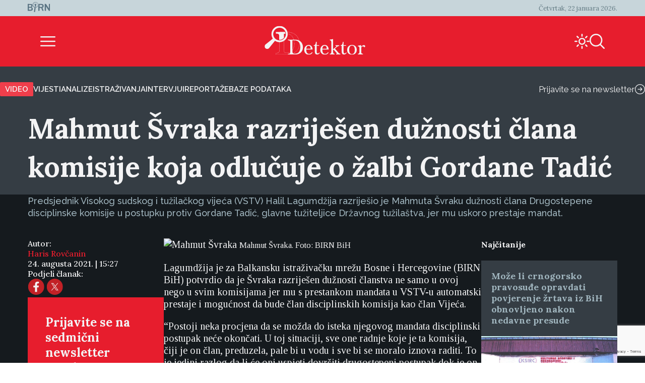

--- FILE ---
content_type: text/html; charset=UTF-8
request_url: https://detektor.ba/2021/08/24/mahmut-svraka-razrijesen-duznosti-clana-komisije-koja-odlucuje-o-zalbi-gordane-tadic/
body_size: 21901
content:
<!DOCTYPE html>
<html>
<head>
<!-- Start cookieyes banner -->
<script id="cookieyes" type="text/javascript" src="https://cdn-cookieyes.com/client_data/b6d3f3f0c0b0957d8da8e1a5/script.js" data-rocket-defer defer></script>
<!-- End cookieyes banner -->
    <script>
        document.addEventListener('DOMContentLoaded', function() {
            var savedTheme = localStorage.getItem('theme');
            var body = document.body;

            if (savedTheme === 'de-moon-icon') {
                body.classList.add('light-mode');
            } else {
                body.classList.remove('light-mode');
            }
        });
    </script>
    <meta charset="UTF-8">
    <meta name="viewport" content="width=device-width, initial-scale=1.0">
    <title>Mahmut Švraka razriješen dužnosti člana komisije koja odlučuje o žalbi Gordane Tadić - Detektor</title>
    <meta name='robots' content='index, follow, max-image-preview:large, max-snippet:-1, max-video-preview:-1' />
<link rel="alternate" hreflang="bs" href="https://detektor.ba/2021/08/24/mahmut-svraka-razrijesen-duznosti-clana-komisije-koja-odlucuje-o-zalbi-gordane-tadic/" />
<link rel="alternate" hreflang="x-default" href="https://detektor.ba/2021/08/24/mahmut-svraka-razrijesen-duznosti-clana-komisije-koja-odlucuje-o-zalbi-gordane-tadic/" />

	<!-- This site is optimized with the Yoast SEO Premium plugin v26.6 (Yoast SEO v26.7) - https://yoast.com/wordpress/plugins/seo/ -->
	<meta name="description" content="Predsjednik Visokog sudskog i tužilačkog vijeća (VSTV) Halil Lagumdžija razriješio je Mahmuta Švraku dužnosti člana Drugostepene disciplinske komisije u postupku protiv Gordane Tadić, glavne tužiteljice Državnog tužilaštva, jer mu uskoro prestaje mandat. Vijesti" />
	<link rel="canonical" href="https://detektor.ba/2021/08/24/mahmut-svraka-razrijesen-duznosti-clana-komisije-koja-odlucuje-o-zalbi-gordane-tadic/" />
	<meta property="og:locale" content="bs_BA" />
	<meta property="og:type" content="article" />
	<meta property="og:title" content="Mahmut Švraka razriješen dužnosti člana komisije koja odlučuje o žalbi Gordane Tadić" />
	<meta property="og:description" content="Predsjednik Visokog sudskog i tužilačkog vijeća (VSTV) Halil Lagumdžija razriješio je Mahmuta Švraku dužnosti člana Drugostepene disciplinske komisije u postupku protiv Gordane Tadić, glavne tužiteljice Državnog tužilaštva, jer mu uskoro prestaje mandat. Vijesti" />
	<meta property="og:url" content="https://detektor.ba/2021/08/24/mahmut-svraka-razrijesen-duznosti-clana-komisije-koja-odlucuje-o-zalbi-gordane-tadic/" />
	<meta property="og:site_name" content="Detektor" />
	<meta property="article:publisher" content="https://www.facebook.com/Detektor.ba" />
	<meta property="article:published_time" content="2021-08-24T13:27:03+00:00" />
	<meta property="article:modified_time" content="2021-08-24T13:50:30+00:00" />
	<meta property="og:image" content="https://detektor.ba/wp-content/uploads/2021/03/Mahmut-Svraka-e1635167481801.jpg" />
	<meta property="og:image:width" content="1024" />
	<meta property="og:image:height" content="576" />
	<meta property="og:image:type" content="image/jpeg" />
	<meta name="author" content="Haris Rovčanin" />
	<meta name="twitter:card" content="summary_large_image" />
	<meta name="twitter:creator" content="@BIRN_BiH" />
	<meta name="twitter:site" content="@BIRN_BiH" />
	<meta name="twitter:label1" content="Written by" />
	<meta name="twitter:data1" content="Haris Rovčanin" />
	<meta name="twitter:label2" content="Est. reading time" />
	<meta name="twitter:data2" content="4 minute" />
	<script type="application/ld+json" class="yoast-schema-graph">{"@context":"https://schema.org","@graph":[{"@type":"Article","@id":"https://detektor.ba/2021/08/24/mahmut-svraka-razrijesen-duznosti-clana-komisije-koja-odlucuje-o-zalbi-gordane-tadic/#article","isPartOf":{"@id":"https://detektor.ba/2021/08/24/mahmut-svraka-razrijesen-duznosti-clana-komisije-koja-odlucuje-o-zalbi-gordane-tadic/"},"author":[{"@id":"https://detektor.ba/#/schema/person/4c9bbd918542f6037335239abb928a13"}],"headline":"Mahmut Švraka razriješen dužnosti člana komisije koja odlučuje o žalbi Gordane Tadić","datePublished":"2021-08-24T13:27:03+00:00","dateModified":"2021-08-24T13:50:30+00:00","mainEntityOfPage":{"@id":"https://detektor.ba/2021/08/24/mahmut-svraka-razrijesen-duznosti-clana-komisije-koja-odlucuje-o-zalbi-gordane-tadic/"},"wordCount":811,"publisher":{"@id":"https://detektor.ba/#organization"},"image":{"@id":"https://detektor.ba/2021/08/24/mahmut-svraka-razrijesen-duznosti-clana-komisije-koja-odlucuje-o-zalbi-gordane-tadic/#primaryimage"},"thumbnailUrl":"https://detektor.ba/wp-content/uploads/2021/03/Mahmut-Svraka-e1635167481801.jpg","articleSection":["Vijesti"],"inLanguage":"bs-BA"},{"@type":"WebPage","@id":"https://detektor.ba/2021/08/24/mahmut-svraka-razrijesen-duznosti-clana-komisije-koja-odlucuje-o-zalbi-gordane-tadic/","url":"https://detektor.ba/2021/08/24/mahmut-svraka-razrijesen-duznosti-clana-komisije-koja-odlucuje-o-zalbi-gordane-tadic/","name":"Mahmut Švraka razriješen dužnosti člana komisije koja odlučuje o žalbi Gordane Tadić - Detektor","isPartOf":{"@id":"https://detektor.ba/#website"},"primaryImageOfPage":{"@id":"https://detektor.ba/2021/08/24/mahmut-svraka-razrijesen-duznosti-clana-komisije-koja-odlucuje-o-zalbi-gordane-tadic/#primaryimage"},"image":{"@id":"https://detektor.ba/2021/08/24/mahmut-svraka-razrijesen-duznosti-clana-komisije-koja-odlucuje-o-zalbi-gordane-tadic/#primaryimage"},"thumbnailUrl":"https://detektor.ba/wp-content/uploads/2021/03/Mahmut-Svraka-e1635167481801.jpg","datePublished":"2021-08-24T13:27:03+00:00","dateModified":"2021-08-24T13:50:30+00:00","description":"Predsjednik Visokog sudskog i tužilačkog vijeća (VSTV) Halil Lagumdžija razriješio je Mahmuta Švraku dužnosti člana Drugostepene disciplinske komisije u postupku protiv Gordane Tadić, glavne tužiteljice Državnog tužilaštva, jer mu uskoro prestaje mandat. Vijesti","breadcrumb":{"@id":"https://detektor.ba/2021/08/24/mahmut-svraka-razrijesen-duznosti-clana-komisije-koja-odlucuje-o-zalbi-gordane-tadic/#breadcrumb"},"inLanguage":"bs-BA","potentialAction":[{"@type":"ReadAction","target":["https://detektor.ba/2021/08/24/mahmut-svraka-razrijesen-duznosti-clana-komisije-koja-odlucuje-o-zalbi-gordane-tadic/"]}]},{"@type":"ImageObject","inLanguage":"bs-BA","@id":"https://detektor.ba/2021/08/24/mahmut-svraka-razrijesen-duznosti-clana-komisije-koja-odlucuje-o-zalbi-gordane-tadic/#primaryimage","url":"https://detektor.ba/wp-content/uploads/2021/03/Mahmut-Svraka-e1635167481801.jpg","contentUrl":"https://detektor.ba/wp-content/uploads/2021/03/Mahmut-Svraka-e1635167481801.jpg","width":1024,"height":576,"caption":"Mahmut Švraka. Foto: BIRN BiH"},{"@type":"BreadcrumbList","@id":"https://detektor.ba/2021/08/24/mahmut-svraka-razrijesen-duznosti-clana-komisije-koja-odlucuje-o-zalbi-gordane-tadic/#breadcrumb","itemListElement":[{"@type":"ListItem","position":1,"name":"Home","item":"https://detektor.ba/"},{"@type":"ListItem","position":2,"name":"Mahmut Švraka razriješen dužnosti člana komisije koja odlučuje o žalbi Gordane Tadić"}]},{"@type":"WebSite","@id":"https://detektor.ba/#website","url":"https://detektor.ba/","name":"Detektor","description":"Portal BIRN BiH, specijaliziran za monitoring pravosuđa, izvještavanje o ratnim zločinima, korupciji, terorizmu i organizovanom kriminalu..","publisher":{"@id":"https://detektor.ba/#organization"},"potentialAction":[{"@type":"SearchAction","target":{"@type":"EntryPoint","urlTemplate":"https://detektor.ba/?s={search_term_string}"},"query-input":{"@type":"PropertyValueSpecification","valueRequired":true,"valueName":"search_term_string"}}],"inLanguage":"bs-BA"},{"@type":"Organization","@id":"https://detektor.ba/#organization","name":"BIRN BiH","url":"https://detektor.ba/","logo":{"@type":"ImageObject","inLanguage":"bs-BA","@id":"https://detektor.ba/#/schema/logo/image/","url":"https://detektor.ba/wp-content/uploads/2020/04/detektor-logo-r.png","contentUrl":"https://detektor.ba/wp-content/uploads/2020/04/detektor-logo-r.png","width":228,"height":92,"caption":"BIRN BiH"},"image":{"@id":"https://detektor.ba/#/schema/logo/image/"},"sameAs":["https://www.facebook.com/Detektor.ba","https://x.com/BIRN_BiH","https://www.instagram.com/birnbih/","https://www.linkedin.com/company/birn-bih","https://www.youtube.com/c/BirnBH","https://en.wikipedia.org/wiki/BIRN_Bosnia_and_Herzegovina"]},{"@type":"Person","@id":"https://detektor.ba/#/schema/person/4c9bbd918542f6037335239abb928a13","name":"Haris Rovčanin","url":"https://detektor.ba/author/harisrovcanin/"}]}</script>
	<!-- / Yoast SEO Premium plugin. -->



<link rel="alternate" title="oEmbed (JSON)" type="application/json+oembed" href="https://detektor.ba/wp-json/oembed/1.0/embed?url=https%3A%2F%2Fdetektor.ba%2F2021%2F08%2F24%2Fmahmut-svraka-razrijesen-duznosti-clana-komisije-koja-odlucuje-o-zalbi-gordane-tadic%2F" />
<link rel="alternate" title="oEmbed (XML)" type="text/xml+oembed" href="https://detektor.ba/wp-json/oembed/1.0/embed?url=https%3A%2F%2Fdetektor.ba%2F2021%2F08%2F24%2Fmahmut-svraka-razrijesen-duznosti-clana-komisije-koja-odlucuje-o-zalbi-gordane-tadic%2F&#038;format=xml" />
<style id='wp-img-auto-sizes-contain-inline-css' type='text/css'>
img:is([sizes=auto i],[sizes^="auto," i]){contain-intrinsic-size:3000px 1500px}
/*# sourceURL=wp-img-auto-sizes-contain-inline-css */
</style>
<link data-minify="1" rel='stylesheet' id='dashicons-css' href='https://detektor.ba/wp-content/cache/min/1/wp-includes/css/dashicons.min.css?ver=1758356604' type='text/css' media='all' />
<link data-minify="1" rel='stylesheet' id='post-views-counter-frontend-css' href='https://detektor.ba/wp-content/cache/min/1/wp-content/plugins/post-views-counter/css/frontend.css?ver=1768897468' type='text/css' media='all' />
<link rel='stylesheet' id='wp-block-library-css' href='https://detektor.ba/wp-includes/css/dist/block-library/style.min.css?ver=6.9' type='text/css' media='all' />
<style id='global-styles-inline-css' type='text/css'>
:root{--wp--preset--aspect-ratio--square: 1;--wp--preset--aspect-ratio--4-3: 4/3;--wp--preset--aspect-ratio--3-4: 3/4;--wp--preset--aspect-ratio--3-2: 3/2;--wp--preset--aspect-ratio--2-3: 2/3;--wp--preset--aspect-ratio--16-9: 16/9;--wp--preset--aspect-ratio--9-16: 9/16;--wp--preset--color--black: #000000;--wp--preset--color--cyan-bluish-gray: #abb8c3;--wp--preset--color--white: #ffffff;--wp--preset--color--pale-pink: #f78da7;--wp--preset--color--vivid-red: #cf2e2e;--wp--preset--color--luminous-vivid-orange: #ff6900;--wp--preset--color--luminous-vivid-amber: #fcb900;--wp--preset--color--light-green-cyan: #7bdcb5;--wp--preset--color--vivid-green-cyan: #00d084;--wp--preset--color--pale-cyan-blue: #8ed1fc;--wp--preset--color--vivid-cyan-blue: #0693e3;--wp--preset--color--vivid-purple: #9b51e0;--wp--preset--gradient--vivid-cyan-blue-to-vivid-purple: linear-gradient(135deg,rgb(6,147,227) 0%,rgb(155,81,224) 100%);--wp--preset--gradient--light-green-cyan-to-vivid-green-cyan: linear-gradient(135deg,rgb(122,220,180) 0%,rgb(0,208,130) 100%);--wp--preset--gradient--luminous-vivid-amber-to-luminous-vivid-orange: linear-gradient(135deg,rgb(252,185,0) 0%,rgb(255,105,0) 100%);--wp--preset--gradient--luminous-vivid-orange-to-vivid-red: linear-gradient(135deg,rgb(255,105,0) 0%,rgb(207,46,46) 100%);--wp--preset--gradient--very-light-gray-to-cyan-bluish-gray: linear-gradient(135deg,rgb(238,238,238) 0%,rgb(169,184,195) 100%);--wp--preset--gradient--cool-to-warm-spectrum: linear-gradient(135deg,rgb(74,234,220) 0%,rgb(151,120,209) 20%,rgb(207,42,186) 40%,rgb(238,44,130) 60%,rgb(251,105,98) 80%,rgb(254,248,76) 100%);--wp--preset--gradient--blush-light-purple: linear-gradient(135deg,rgb(255,206,236) 0%,rgb(152,150,240) 100%);--wp--preset--gradient--blush-bordeaux: linear-gradient(135deg,rgb(254,205,165) 0%,rgb(254,45,45) 50%,rgb(107,0,62) 100%);--wp--preset--gradient--luminous-dusk: linear-gradient(135deg,rgb(255,203,112) 0%,rgb(199,81,192) 50%,rgb(65,88,208) 100%);--wp--preset--gradient--pale-ocean: linear-gradient(135deg,rgb(255,245,203) 0%,rgb(182,227,212) 50%,rgb(51,167,181) 100%);--wp--preset--gradient--electric-grass: linear-gradient(135deg,rgb(202,248,128) 0%,rgb(113,206,126) 100%);--wp--preset--gradient--midnight: linear-gradient(135deg,rgb(2,3,129) 0%,rgb(40,116,252) 100%);--wp--preset--font-size--small: 13px;--wp--preset--font-size--medium: 20px;--wp--preset--font-size--large: 36px;--wp--preset--font-size--x-large: 42px;--wp--preset--spacing--20: 0.44rem;--wp--preset--spacing--30: 0.67rem;--wp--preset--spacing--40: 1rem;--wp--preset--spacing--50: 1.5rem;--wp--preset--spacing--60: 2.25rem;--wp--preset--spacing--70: 3.38rem;--wp--preset--spacing--80: 5.06rem;--wp--preset--shadow--natural: 6px 6px 9px rgba(0, 0, 0, 0.2);--wp--preset--shadow--deep: 12px 12px 50px rgba(0, 0, 0, 0.4);--wp--preset--shadow--sharp: 6px 6px 0px rgba(0, 0, 0, 0.2);--wp--preset--shadow--outlined: 6px 6px 0px -3px rgb(255, 255, 255), 6px 6px rgb(0, 0, 0);--wp--preset--shadow--crisp: 6px 6px 0px rgb(0, 0, 0);}:where(.is-layout-flex){gap: 0.5em;}:where(.is-layout-grid){gap: 0.5em;}body .is-layout-flex{display: flex;}.is-layout-flex{flex-wrap: wrap;align-items: center;}.is-layout-flex > :is(*, div){margin: 0;}body .is-layout-grid{display: grid;}.is-layout-grid > :is(*, div){margin: 0;}:where(.wp-block-columns.is-layout-flex){gap: 2em;}:where(.wp-block-columns.is-layout-grid){gap: 2em;}:where(.wp-block-post-template.is-layout-flex){gap: 1.25em;}:where(.wp-block-post-template.is-layout-grid){gap: 1.25em;}.has-black-color{color: var(--wp--preset--color--black) !important;}.has-cyan-bluish-gray-color{color: var(--wp--preset--color--cyan-bluish-gray) !important;}.has-white-color{color: var(--wp--preset--color--white) !important;}.has-pale-pink-color{color: var(--wp--preset--color--pale-pink) !important;}.has-vivid-red-color{color: var(--wp--preset--color--vivid-red) !important;}.has-luminous-vivid-orange-color{color: var(--wp--preset--color--luminous-vivid-orange) !important;}.has-luminous-vivid-amber-color{color: var(--wp--preset--color--luminous-vivid-amber) !important;}.has-light-green-cyan-color{color: var(--wp--preset--color--light-green-cyan) !important;}.has-vivid-green-cyan-color{color: var(--wp--preset--color--vivid-green-cyan) !important;}.has-pale-cyan-blue-color{color: var(--wp--preset--color--pale-cyan-blue) !important;}.has-vivid-cyan-blue-color{color: var(--wp--preset--color--vivid-cyan-blue) !important;}.has-vivid-purple-color{color: var(--wp--preset--color--vivid-purple) !important;}.has-black-background-color{background-color: var(--wp--preset--color--black) !important;}.has-cyan-bluish-gray-background-color{background-color: var(--wp--preset--color--cyan-bluish-gray) !important;}.has-white-background-color{background-color: var(--wp--preset--color--white) !important;}.has-pale-pink-background-color{background-color: var(--wp--preset--color--pale-pink) !important;}.has-vivid-red-background-color{background-color: var(--wp--preset--color--vivid-red) !important;}.has-luminous-vivid-orange-background-color{background-color: var(--wp--preset--color--luminous-vivid-orange) !important;}.has-luminous-vivid-amber-background-color{background-color: var(--wp--preset--color--luminous-vivid-amber) !important;}.has-light-green-cyan-background-color{background-color: var(--wp--preset--color--light-green-cyan) !important;}.has-vivid-green-cyan-background-color{background-color: var(--wp--preset--color--vivid-green-cyan) !important;}.has-pale-cyan-blue-background-color{background-color: var(--wp--preset--color--pale-cyan-blue) !important;}.has-vivid-cyan-blue-background-color{background-color: var(--wp--preset--color--vivid-cyan-blue) !important;}.has-vivid-purple-background-color{background-color: var(--wp--preset--color--vivid-purple) !important;}.has-black-border-color{border-color: var(--wp--preset--color--black) !important;}.has-cyan-bluish-gray-border-color{border-color: var(--wp--preset--color--cyan-bluish-gray) !important;}.has-white-border-color{border-color: var(--wp--preset--color--white) !important;}.has-pale-pink-border-color{border-color: var(--wp--preset--color--pale-pink) !important;}.has-vivid-red-border-color{border-color: var(--wp--preset--color--vivid-red) !important;}.has-luminous-vivid-orange-border-color{border-color: var(--wp--preset--color--luminous-vivid-orange) !important;}.has-luminous-vivid-amber-border-color{border-color: var(--wp--preset--color--luminous-vivid-amber) !important;}.has-light-green-cyan-border-color{border-color: var(--wp--preset--color--light-green-cyan) !important;}.has-vivid-green-cyan-border-color{border-color: var(--wp--preset--color--vivid-green-cyan) !important;}.has-pale-cyan-blue-border-color{border-color: var(--wp--preset--color--pale-cyan-blue) !important;}.has-vivid-cyan-blue-border-color{border-color: var(--wp--preset--color--vivid-cyan-blue) !important;}.has-vivid-purple-border-color{border-color: var(--wp--preset--color--vivid-purple) !important;}.has-vivid-cyan-blue-to-vivid-purple-gradient-background{background: var(--wp--preset--gradient--vivid-cyan-blue-to-vivid-purple) !important;}.has-light-green-cyan-to-vivid-green-cyan-gradient-background{background: var(--wp--preset--gradient--light-green-cyan-to-vivid-green-cyan) !important;}.has-luminous-vivid-amber-to-luminous-vivid-orange-gradient-background{background: var(--wp--preset--gradient--luminous-vivid-amber-to-luminous-vivid-orange) !important;}.has-luminous-vivid-orange-to-vivid-red-gradient-background{background: var(--wp--preset--gradient--luminous-vivid-orange-to-vivid-red) !important;}.has-very-light-gray-to-cyan-bluish-gray-gradient-background{background: var(--wp--preset--gradient--very-light-gray-to-cyan-bluish-gray) !important;}.has-cool-to-warm-spectrum-gradient-background{background: var(--wp--preset--gradient--cool-to-warm-spectrum) !important;}.has-blush-light-purple-gradient-background{background: var(--wp--preset--gradient--blush-light-purple) !important;}.has-blush-bordeaux-gradient-background{background: var(--wp--preset--gradient--blush-bordeaux) !important;}.has-luminous-dusk-gradient-background{background: var(--wp--preset--gradient--luminous-dusk) !important;}.has-pale-ocean-gradient-background{background: var(--wp--preset--gradient--pale-ocean) !important;}.has-electric-grass-gradient-background{background: var(--wp--preset--gradient--electric-grass) !important;}.has-midnight-gradient-background{background: var(--wp--preset--gradient--midnight) !important;}.has-small-font-size{font-size: var(--wp--preset--font-size--small) !important;}.has-medium-font-size{font-size: var(--wp--preset--font-size--medium) !important;}.has-large-font-size{font-size: var(--wp--preset--font-size--large) !important;}.has-x-large-font-size{font-size: var(--wp--preset--font-size--x-large) !important;}
/*# sourceURL=global-styles-inline-css */
</style>

<style id='classic-theme-styles-inline-css' type='text/css'>
/*! This file is auto-generated */
.wp-block-button__link{color:#fff;background-color:#32373c;border-radius:9999px;box-shadow:none;text-decoration:none;padding:calc(.667em + 2px) calc(1.333em + 2px);font-size:1.125em}.wp-block-file__button{background:#32373c;color:#fff;text-decoration:none}
/*# sourceURL=/wp-includes/css/classic-themes.min.css */
</style>
<link rel='stylesheet' id='wpml-legacy-post-translations-0-css' href='https://detektor.ba/wp-content/plugins/sitepress-multilingual-cms/templates/language-switchers/legacy-post-translations/style.min.css?ver=1' type='text/css' media='all' />
<link data-minify="1" rel='stylesheet' id='mc4wp-form-themes-css' href='https://detektor.ba/wp-content/cache/min/1/wp-content/plugins/mailchimp-for-wp/assets/css/form-themes.css?ver=1758358294' type='text/css' media='all' />
<link rel='stylesheet' id='de-icons-css' href='https://detektor.ba/wp-content/themes/detektor-2024/assets/css/de-icons.min.css?ver=6.9' type='text/css' media='all' />
<link rel='stylesheet' id='de-style-css' href='https://detektor.ba/wp-content/themes/detektor-2024/assets/css/de-style.min.css?ver=7.0.40' type='text/css' media='all' />
<link rel='stylesheet' id='de-carousel-css' href='https://detektor.ba/wp-content/themes/detektor-2024/assets/css/de-carousel.min.css?ver=6.9' type='text/css' media='all' />
<style id='rocket-lazyload-inline-css' type='text/css'>
.rll-youtube-player{position:relative;padding-bottom:56.23%;height:0;overflow:hidden;max-width:100%;}.rll-youtube-player:focus-within{outline: 2px solid currentColor;outline-offset: 5px;}.rll-youtube-player iframe{position:absolute;top:0;left:0;width:100%;height:100%;z-index:100;background:0 0}.rll-youtube-player img{bottom:0;display:block;left:0;margin:auto;max-width:100%;width:100%;position:absolute;right:0;top:0;border:none;height:auto;-webkit-transition:.4s all;-moz-transition:.4s all;transition:.4s all}.rll-youtube-player img:hover{-webkit-filter:brightness(75%)}.rll-youtube-player .play{height:100%;width:100%;left:0;top:0;position:absolute;background:url(https://detektor.ba/wp-content/plugins/wp-rocket/assets/img/youtube.png) no-repeat center;background-color: transparent !important;cursor:pointer;border:none;}
/*# sourceURL=rocket-lazyload-inline-css */
</style>
<script data-minify="1" type="text/javascript" src="https://detektor.ba/wp-content/cache/min/1/wp-content/plugins/stop-user-enumeration/frontend/js/frontend.js?ver=1765874415" id="stop-user-enumeration-js" defer="defer" data-wp-strategy="defer"></script>
<script type="text/javascript" src="https://detektor.ba/wp-includes/js/jquery/jquery.min.js?ver=3.7.1" id="jquery-core-js"></script>
<script type="text/javascript" src="https://detektor.ba/wp-includes/js/jquery/jquery-migrate.min.js?ver=3.4.1" id="jquery-migrate-js" data-rocket-defer defer></script>
<link rel="EditURI" type="application/rsd+xml" title="RSD" href="https://detektor.ba/xmlrpc.php?rsd" />
<meta name="generator" content="WordPress 6.9" />
<link rel='shortlink' href='https://detektor.ba/?p=968596' />
<meta name="generator" content="WPML ver:4.8.6 stt:48,6,1,33;" />
<link rel="icon" href="https://detektor.ba/wp-content/uploads/2025/02/detektor-favicon.svg" sizes="32x32" />
<link rel="icon" href="https://detektor.ba/wp-content/uploads/2025/02/detektor-favicon.svg" sizes="192x192" />
<link rel="apple-touch-icon" href="https://detektor.ba/wp-content/uploads/2025/02/detektor-favicon.svg" />
<meta name="msapplication-TileImage" content="https://detektor.ba/wp-content/uploads/2025/02/detektor-favicon.svg" />
		<style type="text/css" id="wp-custom-css">
			.youtube-wrapper {
    position: relative;
    width: 100%;
    padding-top: 56.25%; /* Omjer 16:9 */
}

.youtube-wrapper iframe {
    position: absolute;
    top: 0;
    left: 0;
    width: 100%;
    height: 100%;
}

.rll-youtube-player{
	width:100%;
}

.mc4wp-form-theme input[type=text], .mc4wp-form-theme input[type=email], .mc4wp-form-theme input[type=tel], .mc4wp-form-theme input[type=url], .mc4wp-form-theme input[type=date], .mc4wp-form-theme textarea, .mc4wp-form-theme select{
	color: #fff !important;
}

.mc4wp-success {
    color: #ffffff !important;
}

.liveblog-meta-author-name,
.liveblog-entry-content{
	color:#000!important;
	font-size:16px !important;
  line-height: 18px;
}

.liveblog-meta-author-name{
	font-size:14px !important;
  line-height: 16px;
}
.liveblog-entry{
    background: #ffffff;
}

.liveblog-entry-edit * {
    //background: #ffffff !important;
	color:#000
}

.liveblog-entry {
    border: 1px solid #ddd;
    background: transparent;
    margin-bottom: 50px;
    padding: 25px 30px 10px
}

.liveblog-entry-content p {
    margin-bottom: 20px
}

.liveblog-entry-content iframe {
    width: 100%;
    min-height: 360px;
		height: revert-layer;
}

.single-post.btWithSidebar .liveblog-entry-content .twitter-tweet {
    float: none!important;
    margin: 0!important;
    width: 100%!important
}



.liveblog-entry-content p {
    font-size: 1.125em
}

.liveblog-entry-aside {
    flex-basis: unset;
    min-width: 100%;
    margin-right: 0
}

.liveblog-editor-subTitle,.Select--multi {
    display: none
}

.lb-share-label{display:none!important}

.liveblog-publish-btn,.liveblog-update-btn {
    width: auto;
    padding: 10px;
    color: #fff;
    border-radius: 2px
}

.liveblog-update-btn {
    background: red
}

.liveblog-entry {
    flex-direction: column
}

.liveblog-meta-time>span,.lb-share-label {
    text-decoration: none!important;
    text-transform: uppercase;
    display: inline-block;
    font-weight: normal!important;
    margin-right: 7px;
    color: #888!important;
    font-size: 11px
}

.liveblog-meta-author-name {
    margin: 0;
    color: #666
}

.liveblog-entry-delete-confirm {
    z-index: 1
}

.lb-share-container {
    float: right
}

.lb-twitter-share,.lb-fb-share {
    text-indent: -9999px;
    display: inline-block;
    width: 30px;
    height: 30px;
    background-repeat: no-repeat;
    background-size: contain;
    vertical-align: top
}


#top>#wpcom-liveblog-container,.logged-in .liveblog-editor-tabs>button:nth-child(3) {
    display: none
}

.liveblog-entry {
    border: 0 solid #ddd;
    background: #eaeaec;
    border-top: 2px solid #e71d2d
}

.liveblog-entry * {
    background: #eaeaec
}

.liveblog-entry .wp-embed {
    background-color: #eaeaec
}

.live-blog-articles-custom {
    border: 0 solid #ddd;
    background: #eaeaec;
    border-top: 2px solid #e71d2d;
    padding: 25px 30px;
    margin-bottom: 60px
}

.live-blog-articles-custom * {
    background: #eaeaec
}

.live-blog-articles-custom img {
    width: 100%
}

.live-blog-articles-custom .wp-embed {
    background-color: #eaeaec
}

.TopicsContainer {
    position: static;
    height: auto
}

#wpcom-liveblog-container {
    margin: 0 auto;
    border-top: 0 solid #ddd;
    padding-top: 30px
}

.liveblog-topics {
    border-top: 2px solid #e71d2d;
    background-color: #eaeaec;
    width: 100%;
    height: auto;
    overflow: visible;
    padding-left: 0;
    text-decoration: none
}

.liveblog-topics::-webkit-scrollbar-track {
    -webkit-box-shadow: inset 0 0 6px rgba(0,0,0,.3);
    background-color: #F5F5F5
}

.liveblog-topics::-webkit-scrollbar {
    width: 6px;
    background-color: #F5F5F5
}

.liveblog-topics::-webkit-scrollbar-thumb {
    background-color: #444
}

.liveblog-btn-delete {
    background: #8e0000!important
}

.liveblog-btn-delete:hover {
    background: #bc0b0b!important
}

.liveblog-topic {
    height: auto;
    padding: 2px 15px;
    cursor: pointer;
    border-bottom: 1px solid #d5d5d5
}

.liveblog-entry {
    padding-bottom: 100px
}

.PostLiveblogContainer {
    display: flex;
    max-width: 970px;
    margin: 0 auto
}

#wpcom-liveblog-topics {
    width: 30%
}

@media (min-height: 300px) {
    #wpcom-liveblog-topics {
        position:sticky;
        top: 0
    }
}

#wpcom-liveblog-container {
    padding-top: 56px
}

.liveblog-topic-author {
    margin-bottom: 0px!important
}

.liveblog-share-btn {
    position: absolute;
    bottom: 20px;
    left: 20px;
    padding-right: 40px;
    background-repeat: no-repeat;
    background-position: right 0;
    background-color: transparent;
    float: left;
    display: block;
    width: auto;
    z-index: 90
}

.liveblog-share-btn-clicked {
    color: #0092BB
}

.liveblog-share-thread {
    position: absolute;
    bottom: 0;
    left: 0;
    width: 100%;
    background: #fff;
    z-index: 80;
    text-align: center;
    padding: 20px
}

.liveblog-share-thread a {
    display: inline
}

@media only screen and (max-width: 600px) {
    .PostLiveblogContainer {
        display:block;
        width: 100%;
        margin: 0 auto;
        padding: 0 15px
    }

    #wpcom-liveblog-topics {
        width: 100%
    }

    #wpcom-liveblog-container {
        width: 100%;
        margin-left: 0;
        position: relative
    }

    .liveblog-topics {
        min-height: 300px;
        max-height: 300px;
        overflow: auto
    }
}
.text-link-white{
font-family: "Raleway", sans-serif;
font-size: 13px;
font-weight: 500;
color: #f3f3f4;
line-height: 17px;
}

/* Style input fields */
    .wpcf7 input[type="text"],
    .wpcf7 input[type="email"],
    .wpcf7 input[type="tel"],
    .wpcf7 textarea {
        width: 100%;
        height: 35px;
        padding: 10px 12px;
        margin-bottom: 15px;
        border: 1px solid #ccc;
        border-radius: 4px;
        color: #fff;
        font-size: 16px;
        box-sizing: border-box;
    }

    /* Style submit button */
    .wpcf7 input[type="submit"],
    .wpcf7 .wpcf7-submit {
        background: #e71d2d;
        color: #fff;
        border: none;
        padding: 12px 30px;
        border-radius: 4px;
        font-size: 16px;
        cursor: pointer;
        transition: background 0.2s;
    }

    .wpcf7 input[type="submit"]:hover,
    .wpcf7 .wpcf7-submit:hover {
        background: #c41624;
    }
    .wpcf7-textarea{
        height: auto;
    }		</style>
		<noscript><style id="rocket-lazyload-nojs-css">.rll-youtube-player, [data-lazy-src]{display:none !important;}</style></noscript>
<!-- Global site tag (gtag.js) - Google Analytics -->
	<script async src="https://www.googletagmanager.com/gtag/js?id=G-YWEY1BH4MR"></script>
	<script>
		window.dataLayer = window.dataLayer || [];
		function gtag() { dataLayer.push(arguments); }
		gtag('js', new Date());

		gtag('config', 'G-YWEY1BH4MR');
	</script>
	<!-- END Global site tag (gtag.js) - Google Analytics -->

<!-- Chartbeat -  JS START -->
    <script type='text/javascript'>
        (function () {
            /** CONFIGURATION START **/
            var _sf_async_config = window._sf_async_config = (window._sf_async_config || {});
            _sf_async_config.uid = 66973;
            _sf_async_config.domain = 'detektor.ba'; // DON'T INCLUDE HTTP(S) OR WWW
            _sf_async_config.flickerControl = true;
            _sf_async_config.useCanonical = true;
            _sf_async_config.useCanonicalDomain = true;
            _sf_async_config.sections = "Vijesti"; //SET PAGE SECTION
            _sf_async_config.authors = "Haris Rovčanin"; //SET PAGE AUTHOR(S)
            /** CONFIGURATION END **/
            function loadChartbeat() {
                var e = document.createElement('script');
                var n = document.getElementsByTagName('script')[0];
                e.type = 'text/javascript';
                e.async = true;
                e.src = '//static.chartbeat.com/js/chartbeat_video.js';
                n.parentNode.insertBefore(e, n);
            }

            /** CHARTBEAT AUTODETECT YOUTUBE  */
            var _cbv = window._cbv || (window._cbv = []);
            _cbv.push(['autoDetectYouTubeIframes']);

            loadChartbeat();
        })();
    </script>
    <script data-minify="1" async src="https://detektor.ba/wp-content/cache/min/1/js/chartbeat_mab.js?ver=1759411672"></script>
    <!-- Chartbeat JS END -->
<style>
        .navigation.pagination{
            display: none;
        }
    </style>

<meta name="generator" content="WP Rocket 3.20.3" data-wpr-features="wpr_defer_js wpr_minify_js wpr_lazyload_images wpr_lazyload_iframes wpr_image_dimensions wpr_minify_css wpr_preload_links wpr_desktop" /></head>
<body class="wp-singular post-template-default single single-post postid-968596 single-format-standard wp-custom-logo wp-theme-detektor-2024 article-layout-template">
<div data-rocket-location-hash="f82f99c800286f77828358153676d989" class="de-container">
	<div class='de-container-full-light-gray-background'>	<header data-rocket-location-hash="fbfcccd11db41b93d3d0676c9e14fdc8">
		<div class="de-navigation">
			<div class="de-navigation-top-box">
				<div class="de-navigation-top-box-left">
					<a href="https://detektor.ba/" class="custom-logo-link" rel="home"><img width="45" height="20" src="data:image/svg+xml,%3Csvg%20xmlns='http://www.w3.org/2000/svg'%20viewBox='0%200%2045%2020'%3E%3C/svg%3E" class="custom-logo" alt="Detektor" decoding="async" data-lazy-srcset="https://detektor.ba/wp-content/uploads/Birn_light_logo.svg 160w, https://detektor.ba/wp-content/uploads/Birn_light_logo.svg 640w, https://detektor.ba/wp-content/uploads/Birn_light_logo.svg 1024w, https://detektor.ba/wp-content/uploads/Birn_light_logo.svg 1280w, https://detektor.ba/wp-content/uploads/Birn_light_logo.svg 45w" data-lazy-sizes="(max-width: 45px) 100vw, 45px" data-lazy-src="https://detektor.ba/wp-content/uploads/2025/02/Birn_light_logo.svg" /><noscript><img width="45" height="20" src="https://detektor.ba/wp-content/uploads/2025/02/Birn_light_logo.svg" class="custom-logo" alt="Detektor" decoding="async" srcset="https://detektor.ba/wp-content/uploads/Birn_light_logo.svg 160w, https://detektor.ba/wp-content/uploads/Birn_light_logo.svg 640w, https://detektor.ba/wp-content/uploads/Birn_light_logo.svg 1024w, https://detektor.ba/wp-content/uploads/Birn_light_logo.svg 1280w, https://detektor.ba/wp-content/uploads/Birn_light_logo.svg 45w" sizes="(max-width: 45px) 100vw, 45px" /></noscript></a>				</div>
				<div class="de-navigation-top-box-right">
					<span class="de-navigation-date">
						Četvrtak, 22 januara 2026.					</span>
				</div>
			</div>
			<div class="de-navigation-main">
				<div class="de-navigation-menu-icon">
					<div class="de-burger-menu-icon size-6x" id="menuToggle"></div>
				</div>
				<div class="de-navigation-menu-logo">
					<a href="https://detektor.ba/"><img width="238" height="68" src="data:image/svg+xml,%3Csvg%20xmlns='http://www.w3.org/2000/svg'%20viewBox='0%200%20238%2068'%3E%3C/svg%3E" data-lazy-src="https://detektor.ba/wp-content/uploads/2025/01/detektor_logo.svg" /><noscript><img width="238" height="68" src="https://detektor.ba/wp-content/uploads/2025/01/detektor_logo.svg" /></noscript></a>				</div>
				<div class="de-navigation-menu-search">
					<div class="de-navigation-menu-icons">
						                        						<div class="de-sun-icon size-6x" id='darkModeToggle'></div>
                                                <div class="de-search-icon size-6x" id="searchToggle"></div>
					</div>
									</div>
			</div>
		</div>
		<div class="de-search-bar hidden" id="searchBar">
			<form class="de-search-bar-container" role="search" method="get" id="searchform" class="searchform" action="https://detektor.ba/">
				<input class="de-search-bar-input" value="" name="s" id="s" type="text" placeholder="Upišite pojam za pretragu">
				<div class="de-search-icon size-6x"></div>
				<button style="display:none;" type="submit"></button>
			</form>
            		</div>
		<div class="de-navigation-popup hidden" id="navigationPopup">
			<div class="de-navigation-controls">
				<div class="de-close-icon size-6x" id="closeMenu"></div>
				<div class="de-navigation-logo">
					<img width="55" height="25" src="data:image/svg+xml,%3Csvg%20xmlns='http://www.w3.org/2000/svg'%20viewBox='0%200%2055%2025'%3E%3C/svg%3E" alt="Birn" data-lazy-src="/wp-content/themes/detektor-2024/assets/images/birn_logo_white.svg"><noscript><img width="55" height="25" src="/wp-content/themes/detektor-2024/assets/images/birn_logo_white.svg" alt="Birn"></noscript>
				</div>
			</div>
			<div class="de-navigation-popup-menu">

                <div class="de-navigation-row">
					<div class="de-navigation-categories">
						<ul>
							<li id="menu-item-1071040" class="menu-item menu-item-type-taxonomy menu-item-object-category menu-item-1071040"><a href="https://detektor.ba/category/video/">Video</a></li>
<li id="menu-item-1071041" class="menu-item menu-item-type-taxonomy menu-item-object-category menu-item-1071041"><a href="https://detektor.ba/category/analize/">Analize</a></li>
<li id="menu-item-1071042" class="menu-item menu-item-type-taxonomy menu-item-object-category menu-item-1071042"><a href="https://detektor.ba/category/istrazivanje/">Istraživanje</a></li>
<li id="menu-item-1071043" class="menu-item menu-item-type-taxonomy menu-item-object-category menu-item-1071043"><a href="https://detektor.ba/category/video/prilozi-i-reportaze/">Reportaža</a></li>
<li id="menu-item-1071044" class="menu-item menu-item-type-taxonomy menu-item-object-category menu-item-1071044"><a href="https://detektor.ba/category/video/intervjui/">Intervjui</a></li>
						</ul>
					</div>
					<div class="de-navigation-multimedia-mobile">
						<div class="de-navigation-multimedia-mobile-item">
							<div class="de-navigation-title">Video</div>
							<ul>
								<li id="menu-item-1071068" class="menu-item menu-item-type-taxonomy menu-item-object-category menu-item-1071068"><a href="https://detektor.ba/category/video/dokumentarni-filmovi/">Dokumentarni filmovi</a></li>
<li id="menu-item-1071069" class="menu-item menu-item-type-taxonomy menu-item-object-category menu-item-1071069"><a href="https://detektor.ba/category/video/intervjui/">Intervjui</a></li>
<li id="menu-item-1071070" class="menu-item menu-item-type-taxonomy menu-item-object-category menu-item-1071070"><a href="https://detektor.ba/category/video/prilozi-i-reportaze/">Prilozi i reportaže</a></li>
<li id="menu-item-1071071" class="menu-item menu-item-type-taxonomy menu-item-object-category menu-item-1071071"><a href="https://detektor.ba/category/video/sedmica-pred-drzavnim-sudom/">Sedmica pred Državnim sudom</a></li>
<li id="menu-item-1071072" class="menu-item menu-item-type-taxonomy menu-item-object-category menu-item-1071072"><a href="https://detektor.ba/category/video/tv-justice/">Detektor TV</a></li>
							</ul>
						</div>
						<div class="de-navigation-multimedia-mobile-item">
							<div class="de-navigation-title">Teme</div>
							<ul>
								<li id="menu-item-1071248" class="menu-item menu-item-type-custom menu-item-object-custom menu-item-1071248"><a href="/category/ratni-zlocini">Ratni zločini i tranzicijska pravda</a></li>
<li id="menu-item-1071249" class="menu-item menu-item-type-custom menu-item-object-custom menu-item-1071249"><a href="/category/desnica-na-balkanu">Desnica Na Balkanu</a></li>
<li id="menu-item-975419" class="menu-item menu-item-type-taxonomy menu-item-object-topic menu-item-975419"><a href="https://detektor.ba/topic/digitalna-prava/">Digitalna prava</a></li>
<li id="menu-item-997328" class="menu-item menu-item-type-taxonomy menu-item-object-topic menu-item-997328"><a href="https://detektor.ba/topic/mapiranje-mrznje/">Mapiranje mržnje</a></li>
<li id="menu-item-1007548" class="menu-item menu-item-type-taxonomy menu-item-object-topic menu-item-1007548"><a href="https://detektor.ba/topic/genocid-u-bih/">Genocid u BiH</a></li>
<li id="menu-item-1071250" class="menu-item menu-item-type-custom menu-item-object-custom menu-item-1071250"><a href="/category/korupcija">Korupcija</a></li>
<li id="menu-item-44558" class="publishedByBirn menu-item menu-item-type-custom menu-item-object-custom menu-item-44558"><a target="_blank" href="https://birn.eu.com/">Izdanje</a></li>
							</ul>
						</div>
					</div>
					<div class="de-navigation-multimedia">
						<div class="de-navigation-title">Video</div>
						<ul>
							<li class="menu-item menu-item-type-taxonomy menu-item-object-category menu-item-1071068"><a href="https://detektor.ba/category/video/dokumentarni-filmovi/">Dokumentarni filmovi</a></li>
<li class="menu-item menu-item-type-taxonomy menu-item-object-category menu-item-1071069"><a href="https://detektor.ba/category/video/intervjui/">Intervjui</a></li>
<li class="menu-item menu-item-type-taxonomy menu-item-object-category menu-item-1071070"><a href="https://detektor.ba/category/video/prilozi-i-reportaze/">Prilozi i reportaže</a></li>
<li class="menu-item menu-item-type-taxonomy menu-item-object-category menu-item-1071071"><a href="https://detektor.ba/category/video/sedmica-pred-drzavnim-sudom/">Sedmica pred Državnim sudom</a></li>
<li class="menu-item menu-item-type-taxonomy menu-item-object-category menu-item-1071072"><a href="https://detektor.ba/category/video/tv-justice/">Detektor TV</a></li>
						</ul>
					</div>
				</div>
				<div class="de-navigation-col">
					<div class="de-navigation-category">
						<div class="de-navigation-title">Teme</div>
						<ul>
							<li class="menu-item menu-item-type-custom menu-item-object-custom menu-item-1071248"><a href="/category/ratni-zlocini">Ratni zločini i tranzicijska pravda</a></li>
<li class="menu-item menu-item-type-custom menu-item-object-custom menu-item-1071249"><a href="/category/desnica-na-balkanu">Desnica Na Balkanu</a></li>
<li class="menu-item menu-item-type-taxonomy menu-item-object-topic menu-item-975419"><a href="https://detektor.ba/topic/digitalna-prava/">Digitalna prava</a></li>
<li class="menu-item menu-item-type-taxonomy menu-item-object-topic menu-item-997328"><a href="https://detektor.ba/topic/mapiranje-mrznje/">Mapiranje mržnje</a></li>
<li class="menu-item menu-item-type-taxonomy menu-item-object-topic menu-item-1007548"><a href="https://detektor.ba/topic/genocid-u-bih/">Genocid u BiH</a></li>
<li class="menu-item menu-item-type-custom menu-item-object-custom menu-item-1071250"><a href="/category/korupcija">Korupcija</a></li>
<li class="publishedByBirn menu-item menu-item-type-custom menu-item-object-custom menu-item-44558"><a target="_blank" href="https://birn.eu.com/">Izdanje</a></li>
						</ul>
					</div>
					<div class="de-navigation-category">
						<div class="de-navigation-title">Baze podataka</div>
						<ul>
							<li id="menu-item-1071027" class="menu-item menu-item-type-custom menu-item-object-custom menu-item-1071027"><a href="https://mapiranjemrznje.detektor.ba/">Mapiranje mržnje</a></li>
<li id="menu-item-1071028" class="menu-item menu-item-type-custom menu-item-object-custom menu-item-1071028"><a href="http://auta.detektor.ba/">Baza službenih automobila</a></li>
<li id="menu-item-1071029" class="menu-item menu-item-type-custom menu-item-object-custom menu-item-1071029"><a href="https://terorizam.detektor.ba/">Baza presuda za terorizam</a></li>
<li id="menu-item-1071030" class="menu-item menu-item-type-custom menu-item-object-custom menu-item-1071030"><a href="https://massgravesmap.balkaninsight.com/?lang=bs">Mapa masovnih grobnica</a></li>
<li id="menu-item-1071031" class="menu-item menu-item-type-custom menu-item-object-custom menu-item-1071031"><a href="https://ratnizlocin.detektor.ba/">Sudske činjenice o ratu u BiH</a></li>
<li id="menu-item-1071033" class="menu-item menu-item-type-post_type menu-item-object-page menu-item-1071033"><a href="https://detektor.ba/interne-kazne-ne-sprecavaju-policijsko-nasilje-i-nedolicno-ponasanje/">Interne kazne ne sprečavaju policijsko nasilje i nedolično ponašanje</a></li>
						</ul>
					</div>
					<div class="de-navigation-category">
						<ul class="de-badge-category">
							<li id="menu-item-1071051" class="menu-item menu-item-type-taxonomy menu-item-object-category menu-item-1071051"><a href="https://detektor.ba/category/istrazivanje/">Istraživanje</a></li>
<li id="menu-item-1071052" class="menu-item menu-item-type-taxonomy menu-item-object-category menu-item-1071052"><a href="https://detektor.ba/category/sudnica/">Sudnica</a></li>
<li id="menu-item-1071054" class="menu-item menu-item-type-taxonomy menu-item-object-category menu-item-1071054"><a href="https://detektor.ba/category/baze-podataka/">Baze Podataka</a></li>
<li id="menu-item-1071053" class="menu-item menu-item-type-post_type menu-item-object-page menu-item-1071053"><a href="https://detektor.ba/o-radu-birn-bih/">O radu BIRN BiH</a></li>
							</div>
					</div>
				</div>
			</div>
						<div class="de-second-navigation">
				<ul class='de-menu'><li id="menu-item-1071055" class="de-menu-featured menu-item menu-item-type-taxonomy menu-item-object-category menu-item-1071055"><a href="https://detektor.ba/category/video/">Video</a></li>
<li id="menu-item-1071056" class="menu-item menu-item-type-taxonomy menu-item-object-category current-post-ancestor current-menu-parent current-post-parent menu-item-1071056"><a href="https://detektor.ba/category/vijesti/">Vijesti</a></li>
<li id="menu-item-1071057" class="menu-item menu-item-type-taxonomy menu-item-object-category menu-item-1071057"><a href="https://detektor.ba/category/analize/">Analize</a></li>
<li id="menu-item-1071058" class="menu-item menu-item-type-taxonomy menu-item-object-category menu-item-1071058"><a href="https://detektor.ba/category/istrazivanje/">Istraživanja</a></li>
<li id="menu-item-1071059" class="menu-item menu-item-type-taxonomy menu-item-object-category menu-item-1071059"><a href="https://detektor.ba/category/intervju/">Intervjui</a></li>
<li id="menu-item-1071060" class="menu-item menu-item-type-taxonomy menu-item-object-category menu-item-1071060"><a href="https://detektor.ba/category/reportaza/">Reportaže</a></li>
<li id="menu-item-1071061" class="menu-item menu-item-type-taxonomy menu-item-object-category menu-item-1071061"><a href="https://detektor.ba/category/baze-podataka/">Baze podataka</a></li>
</ul><div class='de-action-button'><a href='/newsletter'>Prijavite se na newsletter <div class='de-arrow-right-icon size-4x'></div></a></div><script>
								document.addEventListener('DOMContentLoaded', function() {
									var secondNav = document.querySelector('.de-second-navigation');
									if (secondNav) {
										secondNav.style.justifyContent = 'space-between';
									}
								});
							</script>			</div>
			</header>

<main data-rocket-location-hash="82bbd840abb1899341d45d4f6ac06ca8" class="w-100">
    <article class="w-100 relative">
        <div class="bg-splitter"></div>
                        <div class="de-article-container  mx-auto">
            <div class="de-article-info">
                <div class="de-article-title">
                    Mahmut Švraka razriješen dužnosti člana komisije koja odlučuje o žalbi Gordane Tadić                </div>
                <div class="de-article-short-description">
                    <p>Predsjednik Visokog sudskog i tužilačkog vijeća (VSTV) Halil Lagumdžija razriješio je Mahmuta Švraku dužnosti člana Drugostepene disciplinske komisije u postupku protiv Gordane Tadić, glavne tužiteljice Državnog tužilaštva, jer mu uskoro prestaje mandat.</p>
                </div>
                <div class="de-article-image-container">
					                </div>
            </div>
			</div></div><div class='de-article-container mx-auto'>			<div data-rocket-location-hash="84b1c48708733e4cbc2e9ee84c9948f7" class="de-article-body">
                <div class="de-article-3x-col">
                                <div class="de-article-left-column flex-none">
                    <div class="de-article-info">
                        <div class="de-article-info-title">Autor:</div>
                        <div class="de-article-info-author">
                        <a href="https://detektor.ba/author/harisrovcanin/" title="Posts by Haris Rovčanin" class="author url fn" rel="author">Haris Rovčanin</a>                        </div>
                        <div class="de-article-info-date">24. augusta 2021. | 15:27</div>
                        <div class="de-article-share-social-media">
                        <div class="de-article-share-social-media-title">
                            Podjeli članak:
                        </div>
                        <div class="de-article-share-social-media-icons">
                            <a href="https://www.facebook.com/sharer/sharer.php?u=https://detektor.ba/2021/08/24/mahmut-svraka-razrijesen-duznosti-clana-komisije-koja-odlucuje-o-zalbi-gordane-tadic" target="_blank"><img width="33" height="33" src="data:image/svg+xml,%3Csvg%20xmlns='http://www.w3.org/2000/svg'%20viewBox='0%200%2033%2033'%3E%3C/svg%3E" data-lazy-src="/wp-content/themes/detektor-2024/assets/images/de-fb-icon.svg"><noscript><img width="33" height="33" src="/wp-content/themes/detektor-2024/assets/images/de-fb-icon.svg"></noscript></a>
                            <a href="https://twitter.com/share?url=https://detektor.ba/2021/08/24/mahmut-svraka-razrijesen-duznosti-clana-komisije-koja-odlucuje-o-zalbi-gordane-tadic" target="_blank"><img width="33" height="33" src="data:image/svg+xml,%3Csvg%20xmlns='http://www.w3.org/2000/svg'%20viewBox='0%200%2033%2033'%3E%3C/svg%3E" data-lazy-src="/wp-content/themes/detektor-2024/assets/images/de-tw-icon.svg"><noscript><img width="33" height="33" src="/wp-content/themes/detektor-2024/assets/images/de-tw-icon.svg"></noscript></a>
                        </div>
                    </div>
                    </div>
											<div class="de-article-newsletter-banner">
							<div class="de-text-section">
								<div class="de-text-section-title">Prijavite se na sedmični newsletter Detektora</div>
								<div class="de-text-section-line"></div>
								<div class="de-text-section-article-title">
									Newsletter
								</div>
								<div class="de-text-section-article-description">
                                    Novinari Detektora svake sedmice pišu newslettere o protekloj i sedmici koja nas očekuje. Donose detalje iz redakcije, iskrene reakcije na priče i kontekst o događajima koji oblikuju našu stvarnost.
                                </div>
							</div>
							<div class="de-form-section">
                                <script>(function() {
	window.mc4wp = window.mc4wp || {
		listeners: [],
		forms: {
			on: function(evt, cb) {
				window.mc4wp.listeners.push(
					{
						event   : evt,
						callback: cb
					}
				);
			}
		}
	}
})();
</script><!-- Mailchimp for WordPress v4.10.9 - https://wordpress.org/plugins/mailchimp-for-wp/ --><form id="mc4wp-form-1" class="mc4wp-form mc4wp-form-954533 mc4wp-form-theme mc4wp-form-theme-red" method="post" data-id="954533" data-name="BIRN BiH" ><div class="mc4wp-form-fields">
<input class="de-form-newsletter-input" type="text" name="MMERGE1" placeholder="ime">
<input class="de-form-newsletter-input" type="text" name="MMERGE2" placeholder="prezime">
<input class="de-form-newsletter-input" type="email" placeholder="e-mail adresa" required name="EMAIL"/>
<p>
    <label>
        <input type="checkbox" name="AGREE_TO_TERMS" value="1" required=""> <a href="https://detektor.ba/opsti-uslovi-koriscenja/" class="text-link-white" target="_blank"> Slažem se sa uslovima korišćenja</a>
    </label>
</p>
<div class="de-font-newsletter-submit-container">
  <input class="de-form-newsletter-submit" type="submit" value="Prijavite se" />
  <div class="de-arrow-right-icon size-4x"></div>
</div></div><label style="display: none !important;">Leave this field empty if you're human: <input type="text" name="_mc4wp_honeypot" value="" tabindex="-1" autocomplete="off" /></label><input type="hidden" name="_mc4wp_timestamp" value="1769121257" /><input type="hidden" name="_mc4wp_form_id" value="954533" /><input type="hidden" name="_mc4wp_form_element_id" value="mc4wp-form-1" /><div class="mc4wp-response"></div></form><!-- / Mailchimp for WordPress Plugin -->							</div>
						</div>
					                </div>
                <div class="de-article-center-column">
                    <div class="de-article-text">
                                                <img fetchpriority="high" decoding="async" class="wp-image-953425 size-full" src="data:image/svg+xml,%3Csvg%20xmlns='http://www.w3.org/2000/svg'%20viewBox='0%200%201024%20576'%3E%3C/svg%3E" alt="Mahmut Švraka" width="1024" height="576" data-lazy-src="https://detektor.baa/wp-content/uploads/2021/03/Mahmut-Svraka-e1624462482515.jpg" /><noscript><img fetchpriority="high" decoding="async" class="wp-image-953425 size-full" src="https://detektor.baa/wp-content/uploads/2021/03/Mahmut-Svraka-e1624462482515.jpg" alt="Mahmut Švraka" width="1024" height="576" /></noscript> <small>Mahmut Švraka. Foto: BIRN BiH</small>
<p>Lagumdžija je za Balkansku istraživačku mrežu Bosne i Hercegovine (BIRN BiH) potvrdio da je Švraka razriješen dužnosti članstva ne samo u ovoj nego u svim komisijama jer mu s prestankom mandata u VSTV-u automatski prestaje i mogućnost da bude član disciplinskih komisija kao član Vijeća.</p>
<p>“Postoji neka procjena da se možda do isteka njegovog mandata disciplinski postupak neće okončati. U toj situaciji, sve one radnje koje je ta komisija, čiji je on član, preduzela, pale bi u vodu i sve bi se moralo iznova raditi. To je jedini razlog da li će oni uspjeti dovršiti drugostepeni postupak dok je on član Vijeća”, pojašnjava Lagumdžija.</p>
<p>Švraki, kako stoji na stranici VSTV-a, mandat ističe u septembru 2021. godine, a iako je portal <em>Istraga.ba</em> naveo da on neće biti član komisije zbog disciplinskih prijava koje su podnesene, Lagumdžija je ponovio da je razriješen dužnosti člana komisije samo zbog činjenice što mu prestaje mandat.</p>
<p>Iz Ureda disciplinskog tužioca (UDT) su potvrdili da imaju u radu dvije pritužbe protiv glavnog tužioca Republičkog javnog tužilaštva Republike Srpske Mahmuta Švrake.</p>
<p>“Zakonski rok za njihovo rješavanje je dvije godine”, dodali su iz Ureda disciplinskog tužioca.</p>
<p>Protiv Švrake je krajem juna okončan prvostepeni postupak po tužbi da je počinio prekršaj “propuštanje, iz neopravdanih razloga, da postupi u skladu s odlukama, naredbama ili zahtjevima Vijeća”, a koji se odnosi na nepoštivanje rokova prilikom izbora Željke Radović za glavnu tužiteljicu Okružnog tužilaštva u Doboju, <a href="https://detektor.baa/2021/06/22/zavrsen-disciplinski-postupak-protiv-mahmuta-svrake/">o čemu je BIRN BiH ranije pisao</a>.</p>
<p>Švraka nije bio dostupan za komentar do objave ovog teksta.</p>
<p>VSTV je prije nekoliko dana odbio zahtjev za izuzeće Švrake i Mustafe Šabića kao članova Disciplinske komisije, što je tražio Vlado Adamović, branilac Gordane Tadić, a <a href="https://detektor.baa/2021/08/20/potvrdjen-sastav-drugostepene-disciplinske-komisije-protiv-gordane-tadic-nakon-zahtjeva-za-izuzece/">o čemu je BIRN BiH ranije pisao</a>.</p>
<p>Adamović je izuzeće Švrake zatražio zbog činjenice da je bio u centrali Stranke demokratske akcije (SDA), o čemu, kako je rekao, postoje materijalni dokazi, a što je javno objavljeno.</p>
<p>Sa odbijanjem zahtjeva za izuzeće članova komisije, Vijeće je odbacilo zahtjeve advokata za izuzeće predsjednika VSTV-a Lagumdžije te obje potpredsjednice – Sanele Gorušanović-Butigan i Biljane Simeunović, ali je Simeunović naknadno sama tražila izuzeće te je taj zahtjev VSTV prihvatio.</p>
<p>U Drugostepenoj komisiji, prema postojećim pravilima, trebali bi biti samo članovi Vijeća, od onih koji su tužioci, VSTV-u je na raspolaganju samo Slavo Lakić, koji je imenovan za predsjednika Drugostepene komisije.</p>
<p>Od ostalih tužilaca koji su članovi VSTV-a, saznaje BIRN BiH, Vijeće čeka da se o potencijalnom sukobu interesa izjasni Željka Radović i da li će sama zatražiti izuzeće, a za Simeunović je već prihvaćen zahtjev za njeno izuzeće, dok je Berina Alihodžić predsjedavala Prvostepenom disciplinskom komisijom, a i njoj uskoro ističe mandat.</p>
<p>Ukoliko ne budu stvoreni uslovi za sastav komisije od postojećih članova, Vijeće mora čekati dva nova člana VSTV-a koji su imenovani ispred tužilaca u Federaciji BiH i Republici Srpskoj, a koji na dužnost stupaju u septembru.</p>
<p>Lagumdžija navodi da Drugostepena disciplinska komisija ima “instruktivni” rok od 15 dana da donese odluku, ali da ona još nije počela s radom i da se nekoliko dana izgubilo na rješavanje zahtjeva za izuzeće.</p>
<p>“Rok za odluku će ovisiti od toga kad će komisija biti uspostavljena u punom kapacitetu”, dodaje Lagumdžija.</p>
<p>Prvostepena disciplinska komisija je krajem jula donijela odluku kojom se utvrđuje disciplinska odgovornost Tadić za nemar ili nepažnju u vršenju službenih dužnosti i propuštanje, iz neopravdanih razloga, da postupi u skladu s odlukama, naredbama ili zahtjevima Vijeća, te je sankcionisana premještanjem s mjesta glavne na mjesto tužiteljice Tužilaštva.</p>
<p>Prema tužbenom zahtjevu, Tadić je prijavljena za nemar ili nepažnju u vršenju službenih dužnosti, odnosno za svjesno zanemarivanje obaveze i naloga VSTV-a da se predmeti Tužilaštva raspoređuju u rad tužiocima putem automatskog sistema raspodjele (TCMS) u periodu njenog mandata na funkciji glavnog tužioca.</p>
<p>Tadić je na teret još stavljeno i propuštanje, iz neopravdanih razloga, da postupi u skladu s odlukama, naredbama ili zahtjevima Vijeća, a ova tačka se tiče propuštanja da kao rukovodilac Tužilaštva BiH primjenom odredaba Zakona o zaštiti tajnih podataka osigura pokretanje postupka personalnih sigurnosnih provjera osoblja Tužilaštva BiH koje rukuje tajnim podacima, kao i naloga Vijeća da sve pravosudne institucije u BiH provedu sve obaveze i mjere navedenog zakona.</p>
<p>&nbsp;</p>
                        <div class="btTags"><ul style="list-style: none; padding: 0; display: flex; align-items: center; flex-wrap: wrap; gap: 10px;"><li style="background-color: #ef3e4b; border-radius: 2px; color: #f3f3f4; padding: 5px 10px;"><a href="https://detektor.ba/topic/rad-drzavnih-pravosudnih-institucija/" class="dtb-term-l" style="font-size: 12px; color: #f3f3f4;font-weight: 800;text-transform: uppercase;">Rad državnih pravosudnih institucija</a></li></ul></div>                    </div>
                </div>
                <div class="de-article-right-column flex-none">
											<div class="de-article-related-post-title">
                            Najčitanije
                        </div>
						<div class="de-one-mini-category">
																	<div class="de-post-category-item-container">
											<div class="de-post-category-item">
												<div class="de-text-section-background de-light-gray-background pb-20">
													<div class="de-text-section-article-title">
														<a href="https://detektor.ba/2026/01/13/moze-li-crnogorsko-pravosudje-opravdati-povjerenje-zrtava-iz-bih-obnovljeno-nakon-nedavne-presude/">Može li crnogorsko pravosuđe opravdati povjerenje žrtava iz BiH obnovljeno nakon nedavne presude</a>
													</div>
												</div>
							<div class="de-thumbnail-image"><img width="1667" height="970" src="data:image/svg+xml,%3Csvg%20xmlns='http://www.w3.org/2000/svg'%20viewBox='0%200%201667%20970'%3E%3C/svg%3E" class="attachment-full size-full wp-post-image" alt="" decoding="async" data-lazy-srcset="https://detektor.ba/wp-content/uploads/2026/01/ACE22533R0000137075_1-e1768292823796.jpg 1667w, https://detektor.ba/wp-content/uploads/2026/01/ACE22533R0000137075_1-e1768292823796-640x372.jpg 640w, https://detektor.ba/wp-content/uploads/2026/01/ACE22533R0000137075_1-e1768292823796-1280x745.jpg 1280w, https://detektor.ba/wp-content/uploads/2026/01/ACE22533R0000137075_1-e1768292823796-1024x596.jpg 1024w, https://detektor.ba/wp-content/uploads/2026/01/ACE22533R0000137075_1-e1768292823796-1536x894.jpg 1536w" data-lazy-sizes="(max-width: 1667px) 100vw, 1667px" data-lazy-src="https://detektor.ba/wp-content/uploads/2026/01/ACE22533R0000137075_1-e1768292823796.jpg" /><noscript><img width="1667" height="970" src="https://detektor.ba/wp-content/uploads/2026/01/ACE22533R0000137075_1-e1768292823796.jpg" class="attachment-full size-full wp-post-image" alt="" decoding="async" srcset="https://detektor.ba/wp-content/uploads/2026/01/ACE22533R0000137075_1-e1768292823796.jpg 1667w, https://detektor.ba/wp-content/uploads/2026/01/ACE22533R0000137075_1-e1768292823796-640x372.jpg 640w, https://detektor.ba/wp-content/uploads/2026/01/ACE22533R0000137075_1-e1768292823796-1280x745.jpg 1280w, https://detektor.ba/wp-content/uploads/2026/01/ACE22533R0000137075_1-e1768292823796-1024x596.jpg 1024w, https://detektor.ba/wp-content/uploads/2026/01/ACE22533R0000137075_1-e1768292823796-1536x894.jpg 1536w" sizes="(max-width: 1667px) 100vw, 1667px" /></noscript></div>											</div>
										</div>
																	<div class="de-post-category-item-container">
											<div class="de-post-category-item">
												<div class="de-text-section-background de-light-gray-background pb-20">
													<div class="de-text-section-article-title">
														<a href="https://detektor.ba/2026/01/15/kako-je-hadzija-s-tiktoka-pod-krinkom-vjere-novac-gradjana-trosio-na-kocku/">Kako je Hadžija s TikToka pod krinkom vjere novac građana trošio na kocku</a>
													</div>
												</div>
							<div class="de-thumbnail-image"><img width="1920" height="1080" src="data:image/svg+xml,%3Csvg%20xmlns='http://www.w3.org/2000/svg'%20viewBox='0%200%201920%201080'%3E%3C/svg%3E" class="attachment-full size-full wp-post-image" alt="Alen Kotorić, autor Tik-Tok naloga &quot;Hadžija&quot;" decoding="async" data-lazy-srcset="https://detektor.ba/wp-content/uploads/2026/01/DETEKTOR-MAGAZIN-EP-37.00_00_56_05.Still001.jpg 1920w, https://detektor.ba/wp-content/uploads/2026/01/DETEKTOR-MAGAZIN-EP-37.00_00_56_05.Still001-640x360.jpg 640w, https://detektor.ba/wp-content/uploads/2026/01/DETEKTOR-MAGAZIN-EP-37.00_00_56_05.Still001-1280x720.jpg 1280w, https://detektor.ba/wp-content/uploads/2026/01/DETEKTOR-MAGAZIN-EP-37.00_00_56_05.Still001-1024x576.jpg 1024w, https://detektor.ba/wp-content/uploads/2026/01/DETEKTOR-MAGAZIN-EP-37.00_00_56_05.Still001-1536x864.jpg 1536w" data-lazy-sizes="(max-width: 1920px) 100vw, 1920px" data-lazy-src="https://detektor.ba/wp-content/uploads/2026/01/DETEKTOR-MAGAZIN-EP-37.00_00_56_05.Still001.jpg" /><noscript><img width="1920" height="1080" src="https://detektor.ba/wp-content/uploads/2026/01/DETEKTOR-MAGAZIN-EP-37.00_00_56_05.Still001.jpg" class="attachment-full size-full wp-post-image" alt="Alen Kotorić, autor Tik-Tok naloga &quot;Hadžija&quot;" decoding="async" srcset="https://detektor.ba/wp-content/uploads/2026/01/DETEKTOR-MAGAZIN-EP-37.00_00_56_05.Still001.jpg 1920w, https://detektor.ba/wp-content/uploads/2026/01/DETEKTOR-MAGAZIN-EP-37.00_00_56_05.Still001-640x360.jpg 640w, https://detektor.ba/wp-content/uploads/2026/01/DETEKTOR-MAGAZIN-EP-37.00_00_56_05.Still001-1280x720.jpg 1280w, https://detektor.ba/wp-content/uploads/2026/01/DETEKTOR-MAGAZIN-EP-37.00_00_56_05.Still001-1024x576.jpg 1024w, https://detektor.ba/wp-content/uploads/2026/01/DETEKTOR-MAGAZIN-EP-37.00_00_56_05.Still001-1536x864.jpg 1536w" sizes="(max-width: 1920px) 100vw, 1920px" /></noscript></div>											</div>
										</div>
																	<div class="de-post-category-item-container">
											<div class="de-post-category-item">
												<div class="de-text-section-background de-light-gray-background pb-20">
													<div class="de-text-section-article-title">
														<a href="https://detektor.ba/2026/01/14/nastavnici-historije-iz-bih-posjetili-nekadasnje-logore-u-brckom-i-ucili-kako-da-poducavaju-o-ratu/">Nastavnici historije iz BiH posjetili nekadašnje logore u Brčkom i učili kako da podučavaju o ratu</a>
													</div>
												</div>
							<div class="de-thumbnail-image"><img width="1800" height="954" src="data:image/svg+xml,%3Csvg%20xmlns='http://www.w3.org/2000/svg'%20viewBox='0%200%201800%20954'%3E%3C/svg%3E" class="attachment-full size-full wp-post-image" alt="" decoding="async" data-lazy-srcset="https://detektor.ba/wp-content/uploads/2026/01/IMG_9036-e1768317188728.jpeg 1800w, https://detektor.ba/wp-content/uploads/2026/01/IMG_9036-e1768317188728-640x339.jpeg 640w, https://detektor.ba/wp-content/uploads/2026/01/IMG_9036-e1768317188728-1280x678.jpeg 1280w, https://detektor.ba/wp-content/uploads/2026/01/IMG_9036-e1768317188728-1024x543.jpeg 1024w, https://detektor.ba/wp-content/uploads/2026/01/IMG_9036-e1768317188728-1536x814.jpeg 1536w" data-lazy-sizes="(max-width: 1800px) 100vw, 1800px" data-lazy-src="https://detektor.ba/wp-content/uploads/2026/01/IMG_9036-e1768317188728.jpeg" /><noscript><img width="1800" height="954" src="https://detektor.ba/wp-content/uploads/2026/01/IMG_9036-e1768317188728.jpeg" class="attachment-full size-full wp-post-image" alt="" decoding="async" srcset="https://detektor.ba/wp-content/uploads/2026/01/IMG_9036-e1768317188728.jpeg 1800w, https://detektor.ba/wp-content/uploads/2026/01/IMG_9036-e1768317188728-640x339.jpeg 640w, https://detektor.ba/wp-content/uploads/2026/01/IMG_9036-e1768317188728-1280x678.jpeg 1280w, https://detektor.ba/wp-content/uploads/2026/01/IMG_9036-e1768317188728-1024x543.jpeg 1024w, https://detektor.ba/wp-content/uploads/2026/01/IMG_9036-e1768317188728-1536x814.jpeg 1536w" sizes="(max-width: 1800px) 100vw, 1800px" /></noscript></div>											</div>
										</div>
													</div>
										                </div>
                                </div>
            </div>   
        		</div>    </article>
</div>
    <div data-rocket-location-hash="a900afb26f197ba64ec4e39bf05ad5c8" class="de-container-light-gray-background">
        <div data-rocket-location-hash="956a4f97bd110a27d4acecd553b7bc87" class="de-one-category">
            <div data-rocket-location-hash="e8b2407bf19a0355b7d30825c7748331" class="de-category-title">Saznajte više</div>
            <div data-rocket-location-hash="2fa522dd651ef0c98104564d37f95a09" class="de-post-container">
                <div class="de-post-image-container">
                                        <div class="de-post-item">
                        <div class="de-thumbnail-image"><img width="2090" height="1172" src="data:image/svg+xml,%3Csvg%20xmlns='http://www.w3.org/2000/svg'%20viewBox='0%200%202090%201172'%3E%3C/svg%3E" class="img-350-px wp-post-image" alt="" decoding="async" data-lazy-srcset="https://detektor.ba/wp-content/uploads/2026/01/IMG_20260121_121105-e1769007022545.jpg 2090w, https://detektor.ba/wp-content/uploads/2026/01/IMG_20260121_121105-e1769007022545-640x359.jpg 640w, https://detektor.ba/wp-content/uploads/2026/01/IMG_20260121_121105-e1769007022545-1280x718.jpg 1280w, https://detektor.ba/wp-content/uploads/2026/01/IMG_20260121_121105-e1769007022545-1024x574.jpg 1024w, https://detektor.ba/wp-content/uploads/2026/01/IMG_20260121_121105-e1769007022545-1536x861.jpg 1536w, https://detektor.ba/wp-content/uploads/2026/01/IMG_20260121_121105-e1769007022545-2048x1148.jpg 2048w" data-lazy-sizes="(max-width: 2090px) 100vw, 2090px" data-lazy-src="https://detektor.ba/wp-content/uploads/2026/01/IMG_20260121_121105-e1769007022545.jpg" /><noscript><img width="2090" height="1172" src="https://detektor.ba/wp-content/uploads/2026/01/IMG_20260121_121105-e1769007022545.jpg" class="img-350-px wp-post-image" alt="" decoding="async" srcset="https://detektor.ba/wp-content/uploads/2026/01/IMG_20260121_121105-e1769007022545.jpg 2090w, https://detektor.ba/wp-content/uploads/2026/01/IMG_20260121_121105-e1769007022545-640x359.jpg 640w, https://detektor.ba/wp-content/uploads/2026/01/IMG_20260121_121105-e1769007022545-1280x718.jpg 1280w, https://detektor.ba/wp-content/uploads/2026/01/IMG_20260121_121105-e1769007022545-1024x574.jpg 1024w, https://detektor.ba/wp-content/uploads/2026/01/IMG_20260121_121105-e1769007022545-1536x861.jpg 1536w, https://detektor.ba/wp-content/uploads/2026/01/IMG_20260121_121105-e1769007022545-2048x1148.jpg 2048w" sizes="(max-width: 2090px) 100vw, 2090px" /></noscript></div>                        <div class="de-text-section">     
                            <div class="de-text-section-article-title">
                                <a href="https://detektor.ba/2026/01/21/prijedlog-zakona-o-vstv-u-ostavlja-otvoren-prostor-za-zloupotrebe-i-manipulacije/">Prijedlog zakona o VSTV-u ostavlja otvoren prostor za zloupotrebe i manipulacije</a>
                            </div>
                            <div class="de-text-section-author">Emina Dizdarević Tahmiščija | 22. Januara 2026 | 16:08</div>
                            <div class="de-text-section-article-description de-border-bottom-1x-mobile">
                                Na javnoj raspravi o Prijedlogu zakona o Visokom sudskom i tužilačkom vijeću (VSTV), održanoj pred Ustavnopravnom komisijom Predstavničkog doma Državnog parlamenta, predstavnici pravosuđa, civilnog društva i međunarodne zajednice upozorili su da pojedine odredbe ne unapređuju nezavisnost pravosuđa, ostavljaju prostor za zloupotrebe i nisu u skladu s preporukama Venecijanske komisije.                            </div>
                        </div>
                    </div>
                                        <div class="de-post-item">
                        <div class="de-thumbnail-image"><img width="2100" height="1183" src="data:image/svg+xml,%3Csvg%20xmlns='http://www.w3.org/2000/svg'%20viewBox='0%200%202100%201183'%3E%3C/svg%3E" class="img-350-px wp-post-image" alt="" decoding="async" data-lazy-srcset="https://detektor.ba/wp-content/uploads/2023/10/1696240664471-e1696241480317.jpg 2100w, https://detektor.ba/wp-content/uploads/2023/10/1696240664471-e1696241480317-640x361.jpg 640w, https://detektor.ba/wp-content/uploads/2023/10/1696240664471-e1696241480317-1280x721.jpg 1280w, https://detektor.ba/wp-content/uploads/2023/10/1696240664471-e1696241480317-1024x577.jpg 1024w, https://detektor.ba/wp-content/uploads/2023/10/1696240664471-e1696241480317-1536x865.jpg 1536w, https://detektor.ba/wp-content/uploads/2023/10/1696240664471-e1696241480317-2048x1154.jpg 2048w, https://detektor.ba/wp-content/uploads/2023/10/1696240664471-e1696241480317-320x180.jpg 320w" data-lazy-sizes="(max-width: 2100px) 100vw, 2100px" data-lazy-src="https://detektor.ba/wp-content/uploads/2023/10/1696240664471-e1696241480317.jpg" /><noscript><img width="2100" height="1183" src="https://detektor.ba/wp-content/uploads/2023/10/1696240664471-e1696241480317.jpg" class="img-350-px wp-post-image" alt="" decoding="async" srcset="https://detektor.ba/wp-content/uploads/2023/10/1696240664471-e1696241480317.jpg 2100w, https://detektor.ba/wp-content/uploads/2023/10/1696240664471-e1696241480317-640x361.jpg 640w, https://detektor.ba/wp-content/uploads/2023/10/1696240664471-e1696241480317-1280x721.jpg 1280w, https://detektor.ba/wp-content/uploads/2023/10/1696240664471-e1696241480317-1024x577.jpg 1024w, https://detektor.ba/wp-content/uploads/2023/10/1696240664471-e1696241480317-1536x865.jpg 1536w, https://detektor.ba/wp-content/uploads/2023/10/1696240664471-e1696241480317-2048x1154.jpg 2048w, https://detektor.ba/wp-content/uploads/2023/10/1696240664471-e1696241480317-320x180.jpg 320w" sizes="(max-width: 2100px) 100vw, 2100px" /></noscript></div>                        <div class="de-text-section">     
                            <div class="de-text-section-article-title">
                                <a href="https://detektor.ba/2026/01/21/nalaz-vjestaka-o-pretrpljenom-strahu-tokom-postupka-za-zlocine-u-teslicu/">Nalaz vještaka o pretrpljenom strahu tokom postupka za zločine u Tesliću</a>
                            </div>
                            <div class="de-text-section-author">Marija Taušan | 22. Januara 2026 | 14:10</div>
                            <div class="de-text-section-article-description de-border-bottom-1x-mobile">
                                Na ročištu po tužbi za naknadu štete, vještak neuropsihijatrijske struke iznio je zaključke o duševnoj boli i pretrpljenom strahu Marinka Đukića tokom desetogodišnjeg postupka u kojem je oslobođen optužbi za ratne zločine na području Teslića.                            </div>
                        </div>
                    </div>
                                                        </div>
                <div class="de-post-no-image-container de-border-left-1x">
                                                    <div class="de-post-item de-border-bottom-1x">
                                    <div class="de-text-section">
                                        <div class="de-text-section-article-title">
                                            <a href="https://detektor.ba/2026/01/21/udruzenja-zrtava-zahtjevaju-hitne-reakcija-nakon-provokacija-ispred-memorijalnog-centra-u-srebrenici/">Udruženja žrtava zahtijevaju hitne reakcije nakon provokacija ispred Memorijalnog centra u Srebrenici</a>
                                        </div>
                                        <div class="de-text-section-author">
                                            Emina Dizdarević Tahmiščija | 22. Januara 2026 | 10:24                                        </div>
                                    </div>
                                </div>
                                                    <div class="de-post-item de-border-bottom-1x">
                                    <div class="de-text-section">
                                        <div class="de-text-section-article-title">
                                            <a href="https://detektor.ba/2026/01/21/odluka-o-pokretanju-postupka-protiv-savjetnice-marinka-cavare-vracena-na-doradu/">Odluka o pokretanju postupka protiv savjetnice Marinka Čavare vraćena na doradu</a>
                                        </div>
                                        <div class="de-text-section-author">
                                            Selma Melez | 22. Januara 2026 | 10:04                                        </div>
                                    </div>
                                </div>
                                                    <div class="de-post-item de-border-bottom-1x">
                                    <div class="de-text-section">
                                        <div class="de-text-section-article-title">
                                            <a href="https://detektor.ba/2026/01/21/dzermin-pasic-pisao-vstv-u-vasa-sutnja-moze-se-shvatiti-kao-odraz-podrske-nekontrolisanoj-moci/">Džermin Pašić pisao VSTV-u: “Vaša šutnja može se shvatiti kao odraz podrške nekontrolisanoj moći&#8221;</a>
                                        </div>
                                        <div class="de-text-section-author">
                                            Jasmin Begić | 22. Januara 2026 | 08:00                                        </div>
                                    </div>
                                </div>
                                                    <div class="de-post-item hidden-laptop">
                                    <div class="de-text-section">
                                        <div class="de-text-section-article-title">
                                            <a href="https://detektor.ba/2026/01/20/nove-provokacije-ispred-memorijalnog-centra-u-srebrenici-uz-poruke-ratka-mladica/">Nove provokacije ispred Memorijalnog centra u Srebrenici uz poruke Ratka Mladića</a>
                                        </div>
                                        <div class="de-text-section-author">
                                            Jasmin Begić | 22. Januara 2026 | 17:00                                        </div>
                                    </div>
                                </div>
                                    </div>
            </div>
        </div>
    </div>
</main>
    <footer data-rocket-location-hash="2ecfc080e2c589420df29ed109f1b306">
        <div data-rocket-location-hash="b24c3f21b103194ca077ad24c830bfe3" class="de-footer-container">
            <div data-rocket-location-hash="ead0cd5497bfbe35aa3fc4c0f54cf4a4" class="de-footer-section">
                <div class="de-footer-logo-section">
                    <img width="113" height="43" src="data:image/svg+xml,%3Csvg%20xmlns='http://www.w3.org/2000/svg'%20viewBox='0%200%20113%2043'%3E%3C/svg%3E" alt="" title="" data-lazy-src="https://detektor.ba/wp-content/uploads/2025/02/detektor-birn.svg"><noscript><img width="113" height="43" src="https://detektor.ba/wp-content/uploads/2025/02/detektor-birn.svg" alt="" title=""></noscript>
                </div>
                <div class="de-footer-menu-section">
                    <div class="de-footer-menu-item">
                        <div class="de-footer-menu-title"><a href="https://detektor.ba/o-radu-birn-bih/">O nama</a></div>
                        <ul>
                            <li id="menu-item-42315" class="menu-item menu-item-type-post_type menu-item-object-page menu-item-42315"><a href="https://detektor.ba/o-radu-birn-bih/">O nama</a></li>
<li id="menu-item-42360" class="menu-item menu-item-type-post_type menu-item-object-page menu-item-42360"><a href="https://detektor.ba/donatori/">Donatori</a></li>
<li id="menu-item-44640" class="menu-item menu-item-type-post_type menu-item-object-page menu-item-44640"><a href="https://detektor.ba/partneri/">Partneri</a></li>
<li id="menu-item-42361" class="menu-item menu-item-type-post_type menu-item-object-page menu-item-42361"><a href="https://detektor.ba/birn-publikacije/">Publikacije</a></li>
<li id="menu-item-44616" class="menu-item menu-item-type-post_type menu-item-object-page menu-item-44616"><a href="https://detektor.ba/nagrade/">Nagrade</a></li>
<li id="menu-item-42363" class="menu-item menu-item-type-post_type menu-item-object-page menu-item-42363"><a href="https://detektor.ba/impresum/">Impresum</a></li>
<li id="menu-item-42362" class="menu-item menu-item-type-post_type menu-item-object-page menu-item-42362"><a href="https://detektor.ba/kontakt/">Kontakt</a></li>
                        </ul>
                    </div>
                    <div class="de-footer-menu-item">
                        <div class="de-footer-menu-title"><a href="https://detektor.ba/category/vijesti/">Kategorije</a></div>
                        <ul>
                            <li class="menu-item menu-item-type-taxonomy menu-item-object-category menu-item-1071040"><a href="https://detektor.ba/category/video/">Video</a></li>
<li class="menu-item menu-item-type-taxonomy menu-item-object-category menu-item-1071041"><a href="https://detektor.ba/category/analize/">Analize</a></li>
<li class="menu-item menu-item-type-taxonomy menu-item-object-category menu-item-1071042"><a href="https://detektor.ba/category/istrazivanje/">Istraživanje</a></li>
<li class="menu-item menu-item-type-taxonomy menu-item-object-category menu-item-1071043"><a href="https://detektor.ba/category/video/prilozi-i-reportaze/">Reportaža</a></li>
<li class="menu-item menu-item-type-taxonomy menu-item-object-category menu-item-1071044"><a href="https://detektor.ba/category/video/intervjui/">Intervjui</a></li>
                            <li class="menu-item menu-item-type-taxonomy menu-item-object-category menu-item-106688833">
                                <a href="/category/reakcije/">Reakcije</a>
                            </li>
                        </ul>
                    </div>
                    <div class="de-footer-menu-item">
                        <div class="de-footer-menu-title"><a href="https://detektor.ba/category/video/">Video</a></div>
                        <ul>
                        <li class="menu-item menu-item-type-taxonomy menu-item-object-category menu-item-1071068"><a href="https://detektor.ba/category/video/dokumentarni-filmovi/">Dokumentarni filmovi</a></li>
<li class="menu-item menu-item-type-taxonomy menu-item-object-category menu-item-1071069"><a href="https://detektor.ba/category/video/intervjui/">Intervjui</a></li>
<li class="menu-item menu-item-type-taxonomy menu-item-object-category menu-item-1071070"><a href="https://detektor.ba/category/video/prilozi-i-reportaze/">Prilozi i reportaže</a></li>
<li class="menu-item menu-item-type-taxonomy menu-item-object-category menu-item-1071071"><a href="https://detektor.ba/category/video/sedmica-pred-drzavnim-sudom/">Sedmica pred Državnim sudom</a></li>
<li class="menu-item menu-item-type-taxonomy menu-item-object-category menu-item-1071072"><a href="https://detektor.ba/category/video/tv-justice/">Detektor TV</a></li>
                        </ul>
                    </div>
                <div class="de-footer-menu-item">
                    <div class="de-footer-menu-title"><a href="https://detektor.ba/category/ratni-zlocini/">Teme</a></div>
                    <ul>
                        <li class="menu-item menu-item-type-custom menu-item-object-custom menu-item-1071248"><a href="/category/ratni-zlocini">Ratni zločini i tranzicijska pravda</a></li>
<li class="menu-item menu-item-type-custom menu-item-object-custom menu-item-1071249"><a href="/category/desnica-na-balkanu">Desnica Na Balkanu</a></li>
<li class="menu-item menu-item-type-taxonomy menu-item-object-topic menu-item-975419"><a href="https://detektor.ba/topic/digitalna-prava/">Digitalna prava</a></li>
<li class="menu-item menu-item-type-taxonomy menu-item-object-topic menu-item-997328"><a href="https://detektor.ba/topic/mapiranje-mrznje/">Mapiranje mržnje</a></li>
<li class="menu-item menu-item-type-taxonomy menu-item-object-topic menu-item-1007548"><a href="https://detektor.ba/topic/genocid-u-bih/">Genocid u BiH</a></li>
<li class="menu-item menu-item-type-custom menu-item-object-custom menu-item-1071250"><a href="/category/korupcija">Korupcija</a></li>
<li class="publishedByBirn menu-item menu-item-type-custom menu-item-object-custom menu-item-44558"><a target="_blank" href="https://birn.eu.com/">Izdanje</a></li>
                    </ul>
                </div>
				<div class="de-footer-menu-item de-footer-menu-item-additional">
                    <div class="de-footer-menu-title"><a href="https://detektor.ba/category/baze-podataka/">Baze Podataka</a></div>
                </div>
            </div>
        </div>
        <div data-rocket-location-hash="42d3f34fd13fef07f9620e94889c1dc1" class="de-footer-bottom-section de-border-top-1x-white">
            <div class="de-footer-copyright">© Sva prava zadržana BIRN BiH. </div>
            <div class="de-footer-copyright">
                <a href="https://detektor.ba/opsti-uslovi-koriscenja/" style="color: white">Uslovi korišćenja</a>
                |
                <a href="https://detektor.ba/politika-privatnosti/" style="color: white">Politika privatnosti</a>
            </div>
            <div class="de-social-media">
                <ul>
                    <li><a href="https://www.youtube.com/channel/UCarMUeViwPB7rCKc1eBfvbw"><img width="33" height="33" src="data:image/svg+xml,%3Csvg%20xmlns='http://www.w3.org/2000/svg'%20viewBox='0%200%2033%2033'%3E%3C/svg%3E" data-lazy-src="/wp-content/themes/detektor-2024/assets/images/de-yt-icon.svg"><noscript><img width="33" height="33" src="/wp-content/themes/detektor-2024/assets/images/de-yt-icon.svg"></noscript></a></li>
                    <li><a href="https://www.facebook.com/Detektor.ba/"><img width="33" height="33" src="data:image/svg+xml,%3Csvg%20xmlns='http://www.w3.org/2000/svg'%20viewBox='0%200%2033%2033'%3E%3C/svg%3E" data-lazy-src="/wp-content/themes/detektor-2024/assets/images/de-fb-icon.svg"><noscript><img width="33" height="33" src="/wp-content/themes/detektor-2024/assets/images/de-fb-icon.svg"></noscript></a></li>
                    <li><a href="https://www.instagram.com/birnbih/"><img width="33" height="33" src="data:image/svg+xml,%3Csvg%20xmlns='http://www.w3.org/2000/svg'%20viewBox='0%200%2033%2033'%3E%3C/svg%3E" data-lazy-src="/wp-content/themes/detektor-2024/assets/images/de-in-icon.svg"><noscript><img width="33" height="33" src="/wp-content/themes/detektor-2024/assets/images/de-in-icon.svg"></noscript></a></li>
                    <li><a href="https://twitter.com/BIRN_BiH"><img width="33" height="33" src="data:image/svg+xml,%3Csvg%20xmlns='http://www.w3.org/2000/svg'%20viewBox='0%200%2033%2033'%3E%3C/svg%3E" data-lazy-src="/wp-content/themes/detektor-2024/assets/images/de-tw-icon.svg"><noscript><img width="33" height="33" src="/wp-content/themes/detektor-2024/assets/images/de-tw-icon.svg"></noscript></a></li>
                </ul>
            </div>
        </div>
    </div>
    </footer>
        </div>
        <script type="speculationrules">
{"prefetch":[{"source":"document","where":{"and":[{"href_matches":"/*"},{"not":{"href_matches":["/wp-*.php","/wp-admin/*","/wp-content/uploads/*","/wp-content/*","/wp-content/plugins/*","/wp-content/themes/detektor-2024/*","/*\\?(.+)"]}},{"not":{"selector_matches":"a[rel~=\"nofollow\"]"}},{"not":{"selector_matches":".no-prefetch, .no-prefetch a"}}]},"eagerness":"conservative"}]}
</script>
<script>(function() {function maybePrefixUrlField () {
  const value = this.value.trim()
  if (value !== '' && value.indexOf('http') !== 0) {
    this.value = 'http://' + value
  }
}

const urlFields = document.querySelectorAll('.mc4wp-form input[type="url"]')
for (let j = 0; j < urlFields.length; j++) {
  urlFields[j].addEventListener('blur', maybePrefixUrlField)
}
})();</script>		<script type="text/javascript">
			var visualizerUserInteractionEvents = [
				"scroll",
				"mouseover",
				"keydown",
				"touchmove",
				"touchstart"
			];

			visualizerUserInteractionEvents.forEach(function(event) {
				window.addEventListener(event, visualizerTriggerScriptLoader, { passive: true });
			});

			function visualizerTriggerScriptLoader() {
				visualizerLoadScripts();
				visualizerUserInteractionEvents.forEach(function(event) {
					window.removeEventListener(event, visualizerTriggerScriptLoader, { passive: true });
				});
			}

			function visualizerLoadScripts() {
				document.querySelectorAll("script[data-visualizer-script]").forEach(function(elem) {
					jQuery.getScript( elem.getAttribute("data-visualizer-script") )
					.done( function( script, textStatus ) {
						elem.setAttribute("src", elem.getAttribute("data-visualizer-script"));
						elem.removeAttribute("data-visualizer-script");
						setTimeout( function() {
							visualizerRefreshChart();
						} );
					} );
				});
			}

			function visualizerRefreshChart() {
				jQuery( '.visualizer-front:not(.visualizer-chart-loaded)' ).resize();
				if ( jQuery( 'div.viz-facade-loaded:not(.visualizer-lazy):empty' ).length > 0 ) {
					visualizerUserInteractionEvents.forEach( function( event ) {
						window.addEventListener( event, function() {
							jQuery( '.visualizer-front:not(.visualizer-chart-loaded)' ).resize();
						}, { passive: true } );
					} );
				}
			}
		</script>
			<script type="text/javascript" id="rocket-browser-checker-js-after">
/* <![CDATA[ */
"use strict";var _createClass=function(){function defineProperties(target,props){for(var i=0;i<props.length;i++){var descriptor=props[i];descriptor.enumerable=descriptor.enumerable||!1,descriptor.configurable=!0,"value"in descriptor&&(descriptor.writable=!0),Object.defineProperty(target,descriptor.key,descriptor)}}return function(Constructor,protoProps,staticProps){return protoProps&&defineProperties(Constructor.prototype,protoProps),staticProps&&defineProperties(Constructor,staticProps),Constructor}}();function _classCallCheck(instance,Constructor){if(!(instance instanceof Constructor))throw new TypeError("Cannot call a class as a function")}var RocketBrowserCompatibilityChecker=function(){function RocketBrowserCompatibilityChecker(options){_classCallCheck(this,RocketBrowserCompatibilityChecker),this.passiveSupported=!1,this._checkPassiveOption(this),this.options=!!this.passiveSupported&&options}return _createClass(RocketBrowserCompatibilityChecker,[{key:"_checkPassiveOption",value:function(self){try{var options={get passive(){return!(self.passiveSupported=!0)}};window.addEventListener("test",null,options),window.removeEventListener("test",null,options)}catch(err){self.passiveSupported=!1}}},{key:"initRequestIdleCallback",value:function(){!1 in window&&(window.requestIdleCallback=function(cb){var start=Date.now();return setTimeout(function(){cb({didTimeout:!1,timeRemaining:function(){return Math.max(0,50-(Date.now()-start))}})},1)}),!1 in window&&(window.cancelIdleCallback=function(id){return clearTimeout(id)})}},{key:"isDataSaverModeOn",value:function(){return"connection"in navigator&&!0===navigator.connection.saveData}},{key:"supportsLinkPrefetch",value:function(){var elem=document.createElement("link");return elem.relList&&elem.relList.supports&&elem.relList.supports("prefetch")&&window.IntersectionObserver&&"isIntersecting"in IntersectionObserverEntry.prototype}},{key:"isSlowConnection",value:function(){return"connection"in navigator&&"effectiveType"in navigator.connection&&("2g"===navigator.connection.effectiveType||"slow-2g"===navigator.connection.effectiveType)}}]),RocketBrowserCompatibilityChecker}();
//# sourceURL=rocket-browser-checker-js-after
/* ]]> */
</script>
<script type="text/javascript" id="rocket-preload-links-js-extra">
/* <![CDATA[ */
var RocketPreloadLinksConfig = {"excludeUris":"/zaboravljene-zrtve/|/mapster-wp-map/bih/|/topic/rusija-na-balkanu/|/topic/mapiranje-mrznje/|/2022/09/13/uslovne-kazne-ne-sprecavaju-sirenje-mrznje/|/(?:.+/)?feed(?:/(?:.+/?)?)?$|/(?:.+/)?embed/|/(index.php/)?(.*)wp-json(/.*|$)|/refer/|/go/|/recommend/|/recommends/","usesTrailingSlash":"1","imageExt":"jpg|jpeg|gif|png|tiff|bmp|webp|avif|pdf|doc|docx|xls|xlsx|php","fileExt":"jpg|jpeg|gif|png|tiff|bmp|webp|avif|pdf|doc|docx|xls|xlsx|php|html|htm","siteUrl":"https://detektor.ba","onHoverDelay":"100","rateThrottle":"3"};
//# sourceURL=rocket-preload-links-js-extra
/* ]]> */
</script>
<script type="text/javascript" id="rocket-preload-links-js-after">
/* <![CDATA[ */
(function() {
"use strict";var r="function"==typeof Symbol&&"symbol"==typeof Symbol.iterator?function(e){return typeof e}:function(e){return e&&"function"==typeof Symbol&&e.constructor===Symbol&&e!==Symbol.prototype?"symbol":typeof e},e=function(){function i(e,t){for(var n=0;n<t.length;n++){var i=t[n];i.enumerable=i.enumerable||!1,i.configurable=!0,"value"in i&&(i.writable=!0),Object.defineProperty(e,i.key,i)}}return function(e,t,n){return t&&i(e.prototype,t),n&&i(e,n),e}}();function i(e,t){if(!(e instanceof t))throw new TypeError("Cannot call a class as a function")}var t=function(){function n(e,t){i(this,n),this.browser=e,this.config=t,this.options=this.browser.options,this.prefetched=new Set,this.eventTime=null,this.threshold=1111,this.numOnHover=0}return e(n,[{key:"init",value:function(){!this.browser.supportsLinkPrefetch()||this.browser.isDataSaverModeOn()||this.browser.isSlowConnection()||(this.regex={excludeUris:RegExp(this.config.excludeUris,"i"),images:RegExp(".("+this.config.imageExt+")$","i"),fileExt:RegExp(".("+this.config.fileExt+")$","i")},this._initListeners(this))}},{key:"_initListeners",value:function(e){-1<this.config.onHoverDelay&&document.addEventListener("mouseover",e.listener.bind(e),e.listenerOptions),document.addEventListener("mousedown",e.listener.bind(e),e.listenerOptions),document.addEventListener("touchstart",e.listener.bind(e),e.listenerOptions)}},{key:"listener",value:function(e){var t=e.target.closest("a"),n=this._prepareUrl(t);if(null!==n)switch(e.type){case"mousedown":case"touchstart":this._addPrefetchLink(n);break;case"mouseover":this._earlyPrefetch(t,n,"mouseout")}}},{key:"_earlyPrefetch",value:function(t,e,n){var i=this,r=setTimeout(function(){if(r=null,0===i.numOnHover)setTimeout(function(){return i.numOnHover=0},1e3);else if(i.numOnHover>i.config.rateThrottle)return;i.numOnHover++,i._addPrefetchLink(e)},this.config.onHoverDelay);t.addEventListener(n,function e(){t.removeEventListener(n,e,{passive:!0}),null!==r&&(clearTimeout(r),r=null)},{passive:!0})}},{key:"_addPrefetchLink",value:function(i){return this.prefetched.add(i.href),new Promise(function(e,t){var n=document.createElement("link");n.rel="prefetch",n.href=i.href,n.onload=e,n.onerror=t,document.head.appendChild(n)}).catch(function(){})}},{key:"_prepareUrl",value:function(e){if(null===e||"object"!==(void 0===e?"undefined":r(e))||!1 in e||-1===["http:","https:"].indexOf(e.protocol))return null;var t=e.href.substring(0,this.config.siteUrl.length),n=this._getPathname(e.href,t),i={original:e.href,protocol:e.protocol,origin:t,pathname:n,href:t+n};return this._isLinkOk(i)?i:null}},{key:"_getPathname",value:function(e,t){var n=t?e.substring(this.config.siteUrl.length):e;return n.startsWith("/")||(n="/"+n),this._shouldAddTrailingSlash(n)?n+"/":n}},{key:"_shouldAddTrailingSlash",value:function(e){return this.config.usesTrailingSlash&&!e.endsWith("/")&&!this.regex.fileExt.test(e)}},{key:"_isLinkOk",value:function(e){return null!==e&&"object"===(void 0===e?"undefined":r(e))&&(!this.prefetched.has(e.href)&&e.origin===this.config.siteUrl&&-1===e.href.indexOf("?")&&-1===e.href.indexOf("#")&&!this.regex.excludeUris.test(e.href)&&!this.regex.images.test(e.href))}}],[{key:"run",value:function(){"undefined"!=typeof RocketPreloadLinksConfig&&new n(new RocketBrowserCompatibilityChecker({capture:!0,passive:!0}),RocketPreloadLinksConfig).init()}}]),n}();t.run();
}());

//# sourceURL=rocket-preload-links-js-after
/* ]]> */
</script>
<script type="text/javascript" id="de-main-js-extra">
/* <![CDATA[ */
var ajax_object = {"ajax_url":"https://detektor.ba/wp-admin/admin-ajax.php"};
//# sourceURL=de-main-js-extra
/* ]]> */
</script>
<script data-minify="1" type="text/javascript" src="https://detektor.ba/wp-content/cache/min/1/wp-content/themes/detektor-2024/assets/js/de-main.js?ver=1759411672" id="de-main-js" data-rocket-defer defer></script>
<script data-minify="1" type="text/javascript" src="https://detektor.ba/wp-content/cache/min/1/wp-content/themes/detektor-2024/assets/js/de-carousel.js?ver=1759411672" id="de-carousel-js" data-rocket-defer defer></script>
<script type="text/javascript" src="https://www.google.com/recaptcha/api.js?render=6Le6RJwgAAAAAPel-2YdVaR8bipkm87FqPbaBaNN&amp;ver=3.0" id="google-recaptcha-js"></script>
<script type="text/javascript" src="https://detektor.ba/wp-includes/js/dist/vendor/wp-polyfill.min.js?ver=3.15.0" id="wp-polyfill-js"></script>
<script type="text/javascript" id="wpcf7-recaptcha-js-before">
/* <![CDATA[ */
var wpcf7_recaptcha = {
    "sitekey": "6Le6RJwgAAAAAPel-2YdVaR8bipkm87FqPbaBaNN",
    "actions": {
        "homepage": "homepage",
        "contactform": "contactform"
    }
};
//# sourceURL=wpcf7-recaptcha-js-before
/* ]]> */
</script>
<script data-minify="1" type="text/javascript" src="https://detektor.ba/wp-content/cache/min/1/wp-content/plugins/contact-form-7/modules/recaptcha/index.js?ver=1759411672" id="wpcf7-recaptcha-js" data-rocket-defer defer></script>
<script data-minify="1" type="text/javascript" defer src="https://detektor.ba/wp-content/cache/min/1/wp-content/plugins/mailchimp-for-wp/assets/js/forms.js?ver=1759411672" id="mc4wp-forms-api-js"></script>
<script>window.lazyLoadOptions=[{elements_selector:"img[data-lazy-src],.rocket-lazyload,iframe[data-lazy-src]",data_src:"lazy-src",data_srcset:"lazy-srcset",data_sizes:"lazy-sizes",class_loading:"lazyloading",class_loaded:"lazyloaded",threshold:300,callback_loaded:function(element){if(element.tagName==="IFRAME"&&element.dataset.rocketLazyload=="fitvidscompatible"){if(element.classList.contains("lazyloaded")){if(typeof window.jQuery!="undefined"){if(jQuery.fn.fitVids){jQuery(element).parent().fitVids()}}}}}},{elements_selector:".rocket-lazyload",data_src:"lazy-src",data_srcset:"lazy-srcset",data_sizes:"lazy-sizes",class_loading:"lazyloading",class_loaded:"lazyloaded",threshold:300,}];window.addEventListener('LazyLoad::Initialized',function(e){var lazyLoadInstance=e.detail.instance;if(window.MutationObserver){var observer=new MutationObserver(function(mutations){var image_count=0;var iframe_count=0;var rocketlazy_count=0;mutations.forEach(function(mutation){for(var i=0;i<mutation.addedNodes.length;i++){if(typeof mutation.addedNodes[i].getElementsByTagName!=='function'){continue}
if(typeof mutation.addedNodes[i].getElementsByClassName!=='function'){continue}
images=mutation.addedNodes[i].getElementsByTagName('img');is_image=mutation.addedNodes[i].tagName=="IMG";iframes=mutation.addedNodes[i].getElementsByTagName('iframe');is_iframe=mutation.addedNodes[i].tagName=="IFRAME";rocket_lazy=mutation.addedNodes[i].getElementsByClassName('rocket-lazyload');image_count+=images.length;iframe_count+=iframes.length;rocketlazy_count+=rocket_lazy.length;if(is_image){image_count+=1}
if(is_iframe){iframe_count+=1}}});if(image_count>0||iframe_count>0||rocketlazy_count>0){lazyLoadInstance.update()}});var b=document.getElementsByTagName("body")[0];var config={childList:!0,subtree:!0};observer.observe(b,config)}},!1)</script><script data-no-minify="1" async src="https://detektor.ba/wp-content/plugins/wp-rocket/assets/js/lazyload/17.8.3/lazyload.min.js"></script><script>function lazyLoadThumb(e,alt,l){var t='<img data-lazy-src="https://i.ytimg.com/vi/ID/hqdefault.jpg" alt="" width="480" height="360"><noscript><img src="https://i.ytimg.com/vi/ID/hqdefault.jpg" alt="" width="480" height="360"></noscript>',a='<button class="play" aria-label="Play Youtube video"></button>';if(l){t=t.replace('data-lazy-','');t=t.replace('loading="lazy"','');t=t.replace(/<noscript>.*?<\/noscript>/g,'');}t=t.replace('alt=""','alt="'+alt+'"');return t.replace("ID",e)+a}function lazyLoadYoutubeIframe(){var e=document.createElement("iframe"),t="ID?autoplay=1";t+=0===this.parentNode.dataset.query.length?"":"&"+this.parentNode.dataset.query;e.setAttribute("src",t.replace("ID",this.parentNode.dataset.src)),e.setAttribute("frameborder","0"),e.setAttribute("allowfullscreen","1"),e.setAttribute("allow","accelerometer; autoplay; encrypted-media; gyroscope; picture-in-picture"),this.parentNode.parentNode.replaceChild(e,this.parentNode)}document.addEventListener("DOMContentLoaded",function(){var exclusions=["wp-embedded-content","de-player-youtube","wp-video-shortcode"];var e,t,p,u,l,a=document.getElementsByClassName("rll-youtube-player");for(t=0;t<a.length;t++)(e=document.createElement("div")),(u='https://i.ytimg.com/vi/ID/hqdefault.jpg'),(u=u.replace('ID',a[t].dataset.id)),(l=exclusions.some(exclusion=>u.includes(exclusion))),e.setAttribute("data-id",a[t].dataset.id),e.setAttribute("data-query",a[t].dataset.query),e.setAttribute("data-src",a[t].dataset.src),(e.innerHTML=lazyLoadThumb(a[t].dataset.id,a[t].dataset.alt,l)),a[t].appendChild(e),(p=e.querySelector(".play")),(p.onclick=lazyLoadYoutubeIframe)});</script>    <script>var rocket_beacon_data = {"ajax_url":"https:\/\/detektor.ba\/wp-admin\/admin-ajax.php","nonce":"92820d3b6e","url":"https:\/\/detektor.ba\/2021\/08\/24\/mahmut-svraka-razrijesen-duznosti-clana-komisije-koja-odlucuje-o-zalbi-gordane-tadic","is_mobile":false,"width_threshold":1600,"height_threshold":700,"delay":500,"debug":null,"status":{"atf":true,"lrc":true,"preconnect_external_domain":true},"elements":"img, video, picture, p, main, div, li, svg, section, header, span","lrc_threshold":1800,"preconnect_external_domain_elements":["link","script","iframe"],"preconnect_external_domain_exclusions":["static.cloudflareinsights.com","rel=\"profile\"","rel=\"preconnect\"","rel=\"dns-prefetch\"","rel=\"icon\""]}</script><script data-name="wpr-wpr-beacon" src='https://detektor.ba/wp-content/plugins/wp-rocket/assets/js/wpr-beacon.min.js' async></script><script defer src="https://static.cloudflareinsights.com/beacon.min.js/vcd15cbe7772f49c399c6a5babf22c1241717689176015" integrity="sha512-ZpsOmlRQV6y907TI0dKBHq9Md29nnaEIPlkf84rnaERnq6zvWvPUqr2ft8M1aS28oN72PdrCzSjY4U6VaAw1EQ==" data-cf-beacon='{"version":"2024.11.0","token":"c9c28a1e33ca4630b4eb0fe8b54d434f","r":1,"server_timing":{"name":{"cfCacheStatus":true,"cfEdge":true,"cfExtPri":true,"cfL4":true,"cfOrigin":true,"cfSpeedBrain":true},"location_startswith":null}}' crossorigin="anonymous"></script>
</body>
</html>
<!-- This website is like a Rocket, isn't it? Performance optimized by WP Rocket. Learn more: https://wp-rocket.me -->

--- FILE ---
content_type: text/html; charset=utf-8
request_url: https://www.google.com/recaptcha/api2/anchor?ar=1&k=6Le6RJwgAAAAAPel-2YdVaR8bipkm87FqPbaBaNN&co=aHR0cHM6Ly9kZXRla3Rvci5iYTo0NDM.&hl=en&v=PoyoqOPhxBO7pBk68S4YbpHZ&size=invisible&anchor-ms=20000&execute-ms=30000&cb=5y4jy5feuqqs
body_size: 48569
content:
<!DOCTYPE HTML><html dir="ltr" lang="en"><head><meta http-equiv="Content-Type" content="text/html; charset=UTF-8">
<meta http-equiv="X-UA-Compatible" content="IE=edge">
<title>reCAPTCHA</title>
<style type="text/css">
/* cyrillic-ext */
@font-face {
  font-family: 'Roboto';
  font-style: normal;
  font-weight: 400;
  font-stretch: 100%;
  src: url(//fonts.gstatic.com/s/roboto/v48/KFO7CnqEu92Fr1ME7kSn66aGLdTylUAMa3GUBHMdazTgWw.woff2) format('woff2');
  unicode-range: U+0460-052F, U+1C80-1C8A, U+20B4, U+2DE0-2DFF, U+A640-A69F, U+FE2E-FE2F;
}
/* cyrillic */
@font-face {
  font-family: 'Roboto';
  font-style: normal;
  font-weight: 400;
  font-stretch: 100%;
  src: url(//fonts.gstatic.com/s/roboto/v48/KFO7CnqEu92Fr1ME7kSn66aGLdTylUAMa3iUBHMdazTgWw.woff2) format('woff2');
  unicode-range: U+0301, U+0400-045F, U+0490-0491, U+04B0-04B1, U+2116;
}
/* greek-ext */
@font-face {
  font-family: 'Roboto';
  font-style: normal;
  font-weight: 400;
  font-stretch: 100%;
  src: url(//fonts.gstatic.com/s/roboto/v48/KFO7CnqEu92Fr1ME7kSn66aGLdTylUAMa3CUBHMdazTgWw.woff2) format('woff2');
  unicode-range: U+1F00-1FFF;
}
/* greek */
@font-face {
  font-family: 'Roboto';
  font-style: normal;
  font-weight: 400;
  font-stretch: 100%;
  src: url(//fonts.gstatic.com/s/roboto/v48/KFO7CnqEu92Fr1ME7kSn66aGLdTylUAMa3-UBHMdazTgWw.woff2) format('woff2');
  unicode-range: U+0370-0377, U+037A-037F, U+0384-038A, U+038C, U+038E-03A1, U+03A3-03FF;
}
/* math */
@font-face {
  font-family: 'Roboto';
  font-style: normal;
  font-weight: 400;
  font-stretch: 100%;
  src: url(//fonts.gstatic.com/s/roboto/v48/KFO7CnqEu92Fr1ME7kSn66aGLdTylUAMawCUBHMdazTgWw.woff2) format('woff2');
  unicode-range: U+0302-0303, U+0305, U+0307-0308, U+0310, U+0312, U+0315, U+031A, U+0326-0327, U+032C, U+032F-0330, U+0332-0333, U+0338, U+033A, U+0346, U+034D, U+0391-03A1, U+03A3-03A9, U+03B1-03C9, U+03D1, U+03D5-03D6, U+03F0-03F1, U+03F4-03F5, U+2016-2017, U+2034-2038, U+203C, U+2040, U+2043, U+2047, U+2050, U+2057, U+205F, U+2070-2071, U+2074-208E, U+2090-209C, U+20D0-20DC, U+20E1, U+20E5-20EF, U+2100-2112, U+2114-2115, U+2117-2121, U+2123-214F, U+2190, U+2192, U+2194-21AE, U+21B0-21E5, U+21F1-21F2, U+21F4-2211, U+2213-2214, U+2216-22FF, U+2308-230B, U+2310, U+2319, U+231C-2321, U+2336-237A, U+237C, U+2395, U+239B-23B7, U+23D0, U+23DC-23E1, U+2474-2475, U+25AF, U+25B3, U+25B7, U+25BD, U+25C1, U+25CA, U+25CC, U+25FB, U+266D-266F, U+27C0-27FF, U+2900-2AFF, U+2B0E-2B11, U+2B30-2B4C, U+2BFE, U+3030, U+FF5B, U+FF5D, U+1D400-1D7FF, U+1EE00-1EEFF;
}
/* symbols */
@font-face {
  font-family: 'Roboto';
  font-style: normal;
  font-weight: 400;
  font-stretch: 100%;
  src: url(//fonts.gstatic.com/s/roboto/v48/KFO7CnqEu92Fr1ME7kSn66aGLdTylUAMaxKUBHMdazTgWw.woff2) format('woff2');
  unicode-range: U+0001-000C, U+000E-001F, U+007F-009F, U+20DD-20E0, U+20E2-20E4, U+2150-218F, U+2190, U+2192, U+2194-2199, U+21AF, U+21E6-21F0, U+21F3, U+2218-2219, U+2299, U+22C4-22C6, U+2300-243F, U+2440-244A, U+2460-24FF, U+25A0-27BF, U+2800-28FF, U+2921-2922, U+2981, U+29BF, U+29EB, U+2B00-2BFF, U+4DC0-4DFF, U+FFF9-FFFB, U+10140-1018E, U+10190-1019C, U+101A0, U+101D0-101FD, U+102E0-102FB, U+10E60-10E7E, U+1D2C0-1D2D3, U+1D2E0-1D37F, U+1F000-1F0FF, U+1F100-1F1AD, U+1F1E6-1F1FF, U+1F30D-1F30F, U+1F315, U+1F31C, U+1F31E, U+1F320-1F32C, U+1F336, U+1F378, U+1F37D, U+1F382, U+1F393-1F39F, U+1F3A7-1F3A8, U+1F3AC-1F3AF, U+1F3C2, U+1F3C4-1F3C6, U+1F3CA-1F3CE, U+1F3D4-1F3E0, U+1F3ED, U+1F3F1-1F3F3, U+1F3F5-1F3F7, U+1F408, U+1F415, U+1F41F, U+1F426, U+1F43F, U+1F441-1F442, U+1F444, U+1F446-1F449, U+1F44C-1F44E, U+1F453, U+1F46A, U+1F47D, U+1F4A3, U+1F4B0, U+1F4B3, U+1F4B9, U+1F4BB, U+1F4BF, U+1F4C8-1F4CB, U+1F4D6, U+1F4DA, U+1F4DF, U+1F4E3-1F4E6, U+1F4EA-1F4ED, U+1F4F7, U+1F4F9-1F4FB, U+1F4FD-1F4FE, U+1F503, U+1F507-1F50B, U+1F50D, U+1F512-1F513, U+1F53E-1F54A, U+1F54F-1F5FA, U+1F610, U+1F650-1F67F, U+1F687, U+1F68D, U+1F691, U+1F694, U+1F698, U+1F6AD, U+1F6B2, U+1F6B9-1F6BA, U+1F6BC, U+1F6C6-1F6CF, U+1F6D3-1F6D7, U+1F6E0-1F6EA, U+1F6F0-1F6F3, U+1F6F7-1F6FC, U+1F700-1F7FF, U+1F800-1F80B, U+1F810-1F847, U+1F850-1F859, U+1F860-1F887, U+1F890-1F8AD, U+1F8B0-1F8BB, U+1F8C0-1F8C1, U+1F900-1F90B, U+1F93B, U+1F946, U+1F984, U+1F996, U+1F9E9, U+1FA00-1FA6F, U+1FA70-1FA7C, U+1FA80-1FA89, U+1FA8F-1FAC6, U+1FACE-1FADC, U+1FADF-1FAE9, U+1FAF0-1FAF8, U+1FB00-1FBFF;
}
/* vietnamese */
@font-face {
  font-family: 'Roboto';
  font-style: normal;
  font-weight: 400;
  font-stretch: 100%;
  src: url(//fonts.gstatic.com/s/roboto/v48/KFO7CnqEu92Fr1ME7kSn66aGLdTylUAMa3OUBHMdazTgWw.woff2) format('woff2');
  unicode-range: U+0102-0103, U+0110-0111, U+0128-0129, U+0168-0169, U+01A0-01A1, U+01AF-01B0, U+0300-0301, U+0303-0304, U+0308-0309, U+0323, U+0329, U+1EA0-1EF9, U+20AB;
}
/* latin-ext */
@font-face {
  font-family: 'Roboto';
  font-style: normal;
  font-weight: 400;
  font-stretch: 100%;
  src: url(//fonts.gstatic.com/s/roboto/v48/KFO7CnqEu92Fr1ME7kSn66aGLdTylUAMa3KUBHMdazTgWw.woff2) format('woff2');
  unicode-range: U+0100-02BA, U+02BD-02C5, U+02C7-02CC, U+02CE-02D7, U+02DD-02FF, U+0304, U+0308, U+0329, U+1D00-1DBF, U+1E00-1E9F, U+1EF2-1EFF, U+2020, U+20A0-20AB, U+20AD-20C0, U+2113, U+2C60-2C7F, U+A720-A7FF;
}
/* latin */
@font-face {
  font-family: 'Roboto';
  font-style: normal;
  font-weight: 400;
  font-stretch: 100%;
  src: url(//fonts.gstatic.com/s/roboto/v48/KFO7CnqEu92Fr1ME7kSn66aGLdTylUAMa3yUBHMdazQ.woff2) format('woff2');
  unicode-range: U+0000-00FF, U+0131, U+0152-0153, U+02BB-02BC, U+02C6, U+02DA, U+02DC, U+0304, U+0308, U+0329, U+2000-206F, U+20AC, U+2122, U+2191, U+2193, U+2212, U+2215, U+FEFF, U+FFFD;
}
/* cyrillic-ext */
@font-face {
  font-family: 'Roboto';
  font-style: normal;
  font-weight: 500;
  font-stretch: 100%;
  src: url(//fonts.gstatic.com/s/roboto/v48/KFO7CnqEu92Fr1ME7kSn66aGLdTylUAMa3GUBHMdazTgWw.woff2) format('woff2');
  unicode-range: U+0460-052F, U+1C80-1C8A, U+20B4, U+2DE0-2DFF, U+A640-A69F, U+FE2E-FE2F;
}
/* cyrillic */
@font-face {
  font-family: 'Roboto';
  font-style: normal;
  font-weight: 500;
  font-stretch: 100%;
  src: url(//fonts.gstatic.com/s/roboto/v48/KFO7CnqEu92Fr1ME7kSn66aGLdTylUAMa3iUBHMdazTgWw.woff2) format('woff2');
  unicode-range: U+0301, U+0400-045F, U+0490-0491, U+04B0-04B1, U+2116;
}
/* greek-ext */
@font-face {
  font-family: 'Roboto';
  font-style: normal;
  font-weight: 500;
  font-stretch: 100%;
  src: url(//fonts.gstatic.com/s/roboto/v48/KFO7CnqEu92Fr1ME7kSn66aGLdTylUAMa3CUBHMdazTgWw.woff2) format('woff2');
  unicode-range: U+1F00-1FFF;
}
/* greek */
@font-face {
  font-family: 'Roboto';
  font-style: normal;
  font-weight: 500;
  font-stretch: 100%;
  src: url(//fonts.gstatic.com/s/roboto/v48/KFO7CnqEu92Fr1ME7kSn66aGLdTylUAMa3-UBHMdazTgWw.woff2) format('woff2');
  unicode-range: U+0370-0377, U+037A-037F, U+0384-038A, U+038C, U+038E-03A1, U+03A3-03FF;
}
/* math */
@font-face {
  font-family: 'Roboto';
  font-style: normal;
  font-weight: 500;
  font-stretch: 100%;
  src: url(//fonts.gstatic.com/s/roboto/v48/KFO7CnqEu92Fr1ME7kSn66aGLdTylUAMawCUBHMdazTgWw.woff2) format('woff2');
  unicode-range: U+0302-0303, U+0305, U+0307-0308, U+0310, U+0312, U+0315, U+031A, U+0326-0327, U+032C, U+032F-0330, U+0332-0333, U+0338, U+033A, U+0346, U+034D, U+0391-03A1, U+03A3-03A9, U+03B1-03C9, U+03D1, U+03D5-03D6, U+03F0-03F1, U+03F4-03F5, U+2016-2017, U+2034-2038, U+203C, U+2040, U+2043, U+2047, U+2050, U+2057, U+205F, U+2070-2071, U+2074-208E, U+2090-209C, U+20D0-20DC, U+20E1, U+20E5-20EF, U+2100-2112, U+2114-2115, U+2117-2121, U+2123-214F, U+2190, U+2192, U+2194-21AE, U+21B0-21E5, U+21F1-21F2, U+21F4-2211, U+2213-2214, U+2216-22FF, U+2308-230B, U+2310, U+2319, U+231C-2321, U+2336-237A, U+237C, U+2395, U+239B-23B7, U+23D0, U+23DC-23E1, U+2474-2475, U+25AF, U+25B3, U+25B7, U+25BD, U+25C1, U+25CA, U+25CC, U+25FB, U+266D-266F, U+27C0-27FF, U+2900-2AFF, U+2B0E-2B11, U+2B30-2B4C, U+2BFE, U+3030, U+FF5B, U+FF5D, U+1D400-1D7FF, U+1EE00-1EEFF;
}
/* symbols */
@font-face {
  font-family: 'Roboto';
  font-style: normal;
  font-weight: 500;
  font-stretch: 100%;
  src: url(//fonts.gstatic.com/s/roboto/v48/KFO7CnqEu92Fr1ME7kSn66aGLdTylUAMaxKUBHMdazTgWw.woff2) format('woff2');
  unicode-range: U+0001-000C, U+000E-001F, U+007F-009F, U+20DD-20E0, U+20E2-20E4, U+2150-218F, U+2190, U+2192, U+2194-2199, U+21AF, U+21E6-21F0, U+21F3, U+2218-2219, U+2299, U+22C4-22C6, U+2300-243F, U+2440-244A, U+2460-24FF, U+25A0-27BF, U+2800-28FF, U+2921-2922, U+2981, U+29BF, U+29EB, U+2B00-2BFF, U+4DC0-4DFF, U+FFF9-FFFB, U+10140-1018E, U+10190-1019C, U+101A0, U+101D0-101FD, U+102E0-102FB, U+10E60-10E7E, U+1D2C0-1D2D3, U+1D2E0-1D37F, U+1F000-1F0FF, U+1F100-1F1AD, U+1F1E6-1F1FF, U+1F30D-1F30F, U+1F315, U+1F31C, U+1F31E, U+1F320-1F32C, U+1F336, U+1F378, U+1F37D, U+1F382, U+1F393-1F39F, U+1F3A7-1F3A8, U+1F3AC-1F3AF, U+1F3C2, U+1F3C4-1F3C6, U+1F3CA-1F3CE, U+1F3D4-1F3E0, U+1F3ED, U+1F3F1-1F3F3, U+1F3F5-1F3F7, U+1F408, U+1F415, U+1F41F, U+1F426, U+1F43F, U+1F441-1F442, U+1F444, U+1F446-1F449, U+1F44C-1F44E, U+1F453, U+1F46A, U+1F47D, U+1F4A3, U+1F4B0, U+1F4B3, U+1F4B9, U+1F4BB, U+1F4BF, U+1F4C8-1F4CB, U+1F4D6, U+1F4DA, U+1F4DF, U+1F4E3-1F4E6, U+1F4EA-1F4ED, U+1F4F7, U+1F4F9-1F4FB, U+1F4FD-1F4FE, U+1F503, U+1F507-1F50B, U+1F50D, U+1F512-1F513, U+1F53E-1F54A, U+1F54F-1F5FA, U+1F610, U+1F650-1F67F, U+1F687, U+1F68D, U+1F691, U+1F694, U+1F698, U+1F6AD, U+1F6B2, U+1F6B9-1F6BA, U+1F6BC, U+1F6C6-1F6CF, U+1F6D3-1F6D7, U+1F6E0-1F6EA, U+1F6F0-1F6F3, U+1F6F7-1F6FC, U+1F700-1F7FF, U+1F800-1F80B, U+1F810-1F847, U+1F850-1F859, U+1F860-1F887, U+1F890-1F8AD, U+1F8B0-1F8BB, U+1F8C0-1F8C1, U+1F900-1F90B, U+1F93B, U+1F946, U+1F984, U+1F996, U+1F9E9, U+1FA00-1FA6F, U+1FA70-1FA7C, U+1FA80-1FA89, U+1FA8F-1FAC6, U+1FACE-1FADC, U+1FADF-1FAE9, U+1FAF0-1FAF8, U+1FB00-1FBFF;
}
/* vietnamese */
@font-face {
  font-family: 'Roboto';
  font-style: normal;
  font-weight: 500;
  font-stretch: 100%;
  src: url(//fonts.gstatic.com/s/roboto/v48/KFO7CnqEu92Fr1ME7kSn66aGLdTylUAMa3OUBHMdazTgWw.woff2) format('woff2');
  unicode-range: U+0102-0103, U+0110-0111, U+0128-0129, U+0168-0169, U+01A0-01A1, U+01AF-01B0, U+0300-0301, U+0303-0304, U+0308-0309, U+0323, U+0329, U+1EA0-1EF9, U+20AB;
}
/* latin-ext */
@font-face {
  font-family: 'Roboto';
  font-style: normal;
  font-weight: 500;
  font-stretch: 100%;
  src: url(//fonts.gstatic.com/s/roboto/v48/KFO7CnqEu92Fr1ME7kSn66aGLdTylUAMa3KUBHMdazTgWw.woff2) format('woff2');
  unicode-range: U+0100-02BA, U+02BD-02C5, U+02C7-02CC, U+02CE-02D7, U+02DD-02FF, U+0304, U+0308, U+0329, U+1D00-1DBF, U+1E00-1E9F, U+1EF2-1EFF, U+2020, U+20A0-20AB, U+20AD-20C0, U+2113, U+2C60-2C7F, U+A720-A7FF;
}
/* latin */
@font-face {
  font-family: 'Roboto';
  font-style: normal;
  font-weight: 500;
  font-stretch: 100%;
  src: url(//fonts.gstatic.com/s/roboto/v48/KFO7CnqEu92Fr1ME7kSn66aGLdTylUAMa3yUBHMdazQ.woff2) format('woff2');
  unicode-range: U+0000-00FF, U+0131, U+0152-0153, U+02BB-02BC, U+02C6, U+02DA, U+02DC, U+0304, U+0308, U+0329, U+2000-206F, U+20AC, U+2122, U+2191, U+2193, U+2212, U+2215, U+FEFF, U+FFFD;
}
/* cyrillic-ext */
@font-face {
  font-family: 'Roboto';
  font-style: normal;
  font-weight: 900;
  font-stretch: 100%;
  src: url(//fonts.gstatic.com/s/roboto/v48/KFO7CnqEu92Fr1ME7kSn66aGLdTylUAMa3GUBHMdazTgWw.woff2) format('woff2');
  unicode-range: U+0460-052F, U+1C80-1C8A, U+20B4, U+2DE0-2DFF, U+A640-A69F, U+FE2E-FE2F;
}
/* cyrillic */
@font-face {
  font-family: 'Roboto';
  font-style: normal;
  font-weight: 900;
  font-stretch: 100%;
  src: url(//fonts.gstatic.com/s/roboto/v48/KFO7CnqEu92Fr1ME7kSn66aGLdTylUAMa3iUBHMdazTgWw.woff2) format('woff2');
  unicode-range: U+0301, U+0400-045F, U+0490-0491, U+04B0-04B1, U+2116;
}
/* greek-ext */
@font-face {
  font-family: 'Roboto';
  font-style: normal;
  font-weight: 900;
  font-stretch: 100%;
  src: url(//fonts.gstatic.com/s/roboto/v48/KFO7CnqEu92Fr1ME7kSn66aGLdTylUAMa3CUBHMdazTgWw.woff2) format('woff2');
  unicode-range: U+1F00-1FFF;
}
/* greek */
@font-face {
  font-family: 'Roboto';
  font-style: normal;
  font-weight: 900;
  font-stretch: 100%;
  src: url(//fonts.gstatic.com/s/roboto/v48/KFO7CnqEu92Fr1ME7kSn66aGLdTylUAMa3-UBHMdazTgWw.woff2) format('woff2');
  unicode-range: U+0370-0377, U+037A-037F, U+0384-038A, U+038C, U+038E-03A1, U+03A3-03FF;
}
/* math */
@font-face {
  font-family: 'Roboto';
  font-style: normal;
  font-weight: 900;
  font-stretch: 100%;
  src: url(//fonts.gstatic.com/s/roboto/v48/KFO7CnqEu92Fr1ME7kSn66aGLdTylUAMawCUBHMdazTgWw.woff2) format('woff2');
  unicode-range: U+0302-0303, U+0305, U+0307-0308, U+0310, U+0312, U+0315, U+031A, U+0326-0327, U+032C, U+032F-0330, U+0332-0333, U+0338, U+033A, U+0346, U+034D, U+0391-03A1, U+03A3-03A9, U+03B1-03C9, U+03D1, U+03D5-03D6, U+03F0-03F1, U+03F4-03F5, U+2016-2017, U+2034-2038, U+203C, U+2040, U+2043, U+2047, U+2050, U+2057, U+205F, U+2070-2071, U+2074-208E, U+2090-209C, U+20D0-20DC, U+20E1, U+20E5-20EF, U+2100-2112, U+2114-2115, U+2117-2121, U+2123-214F, U+2190, U+2192, U+2194-21AE, U+21B0-21E5, U+21F1-21F2, U+21F4-2211, U+2213-2214, U+2216-22FF, U+2308-230B, U+2310, U+2319, U+231C-2321, U+2336-237A, U+237C, U+2395, U+239B-23B7, U+23D0, U+23DC-23E1, U+2474-2475, U+25AF, U+25B3, U+25B7, U+25BD, U+25C1, U+25CA, U+25CC, U+25FB, U+266D-266F, U+27C0-27FF, U+2900-2AFF, U+2B0E-2B11, U+2B30-2B4C, U+2BFE, U+3030, U+FF5B, U+FF5D, U+1D400-1D7FF, U+1EE00-1EEFF;
}
/* symbols */
@font-face {
  font-family: 'Roboto';
  font-style: normal;
  font-weight: 900;
  font-stretch: 100%;
  src: url(//fonts.gstatic.com/s/roboto/v48/KFO7CnqEu92Fr1ME7kSn66aGLdTylUAMaxKUBHMdazTgWw.woff2) format('woff2');
  unicode-range: U+0001-000C, U+000E-001F, U+007F-009F, U+20DD-20E0, U+20E2-20E4, U+2150-218F, U+2190, U+2192, U+2194-2199, U+21AF, U+21E6-21F0, U+21F3, U+2218-2219, U+2299, U+22C4-22C6, U+2300-243F, U+2440-244A, U+2460-24FF, U+25A0-27BF, U+2800-28FF, U+2921-2922, U+2981, U+29BF, U+29EB, U+2B00-2BFF, U+4DC0-4DFF, U+FFF9-FFFB, U+10140-1018E, U+10190-1019C, U+101A0, U+101D0-101FD, U+102E0-102FB, U+10E60-10E7E, U+1D2C0-1D2D3, U+1D2E0-1D37F, U+1F000-1F0FF, U+1F100-1F1AD, U+1F1E6-1F1FF, U+1F30D-1F30F, U+1F315, U+1F31C, U+1F31E, U+1F320-1F32C, U+1F336, U+1F378, U+1F37D, U+1F382, U+1F393-1F39F, U+1F3A7-1F3A8, U+1F3AC-1F3AF, U+1F3C2, U+1F3C4-1F3C6, U+1F3CA-1F3CE, U+1F3D4-1F3E0, U+1F3ED, U+1F3F1-1F3F3, U+1F3F5-1F3F7, U+1F408, U+1F415, U+1F41F, U+1F426, U+1F43F, U+1F441-1F442, U+1F444, U+1F446-1F449, U+1F44C-1F44E, U+1F453, U+1F46A, U+1F47D, U+1F4A3, U+1F4B0, U+1F4B3, U+1F4B9, U+1F4BB, U+1F4BF, U+1F4C8-1F4CB, U+1F4D6, U+1F4DA, U+1F4DF, U+1F4E3-1F4E6, U+1F4EA-1F4ED, U+1F4F7, U+1F4F9-1F4FB, U+1F4FD-1F4FE, U+1F503, U+1F507-1F50B, U+1F50D, U+1F512-1F513, U+1F53E-1F54A, U+1F54F-1F5FA, U+1F610, U+1F650-1F67F, U+1F687, U+1F68D, U+1F691, U+1F694, U+1F698, U+1F6AD, U+1F6B2, U+1F6B9-1F6BA, U+1F6BC, U+1F6C6-1F6CF, U+1F6D3-1F6D7, U+1F6E0-1F6EA, U+1F6F0-1F6F3, U+1F6F7-1F6FC, U+1F700-1F7FF, U+1F800-1F80B, U+1F810-1F847, U+1F850-1F859, U+1F860-1F887, U+1F890-1F8AD, U+1F8B0-1F8BB, U+1F8C0-1F8C1, U+1F900-1F90B, U+1F93B, U+1F946, U+1F984, U+1F996, U+1F9E9, U+1FA00-1FA6F, U+1FA70-1FA7C, U+1FA80-1FA89, U+1FA8F-1FAC6, U+1FACE-1FADC, U+1FADF-1FAE9, U+1FAF0-1FAF8, U+1FB00-1FBFF;
}
/* vietnamese */
@font-face {
  font-family: 'Roboto';
  font-style: normal;
  font-weight: 900;
  font-stretch: 100%;
  src: url(//fonts.gstatic.com/s/roboto/v48/KFO7CnqEu92Fr1ME7kSn66aGLdTylUAMa3OUBHMdazTgWw.woff2) format('woff2');
  unicode-range: U+0102-0103, U+0110-0111, U+0128-0129, U+0168-0169, U+01A0-01A1, U+01AF-01B0, U+0300-0301, U+0303-0304, U+0308-0309, U+0323, U+0329, U+1EA0-1EF9, U+20AB;
}
/* latin-ext */
@font-face {
  font-family: 'Roboto';
  font-style: normal;
  font-weight: 900;
  font-stretch: 100%;
  src: url(//fonts.gstatic.com/s/roboto/v48/KFO7CnqEu92Fr1ME7kSn66aGLdTylUAMa3KUBHMdazTgWw.woff2) format('woff2');
  unicode-range: U+0100-02BA, U+02BD-02C5, U+02C7-02CC, U+02CE-02D7, U+02DD-02FF, U+0304, U+0308, U+0329, U+1D00-1DBF, U+1E00-1E9F, U+1EF2-1EFF, U+2020, U+20A0-20AB, U+20AD-20C0, U+2113, U+2C60-2C7F, U+A720-A7FF;
}
/* latin */
@font-face {
  font-family: 'Roboto';
  font-style: normal;
  font-weight: 900;
  font-stretch: 100%;
  src: url(//fonts.gstatic.com/s/roboto/v48/KFO7CnqEu92Fr1ME7kSn66aGLdTylUAMa3yUBHMdazQ.woff2) format('woff2');
  unicode-range: U+0000-00FF, U+0131, U+0152-0153, U+02BB-02BC, U+02C6, U+02DA, U+02DC, U+0304, U+0308, U+0329, U+2000-206F, U+20AC, U+2122, U+2191, U+2193, U+2212, U+2215, U+FEFF, U+FFFD;
}

</style>
<link rel="stylesheet" type="text/css" href="https://www.gstatic.com/recaptcha/releases/PoyoqOPhxBO7pBk68S4YbpHZ/styles__ltr.css">
<script nonce="2ep4DgOc-Xf6HyXF3vosAw" type="text/javascript">window['__recaptcha_api'] = 'https://www.google.com/recaptcha/api2/';</script>
<script type="text/javascript" src="https://www.gstatic.com/recaptcha/releases/PoyoqOPhxBO7pBk68S4YbpHZ/recaptcha__en.js" nonce="2ep4DgOc-Xf6HyXF3vosAw">
      
    </script></head>
<body><div id="rc-anchor-alert" class="rc-anchor-alert"></div>
<input type="hidden" id="recaptcha-token" value="[base64]">
<script type="text/javascript" nonce="2ep4DgOc-Xf6HyXF3vosAw">
      recaptcha.anchor.Main.init("[\x22ainput\x22,[\x22bgdata\x22,\x22\x22,\[base64]/[base64]/[base64]/[base64]/[base64]/[base64]/KGcoTywyNTMsTy5PKSxVRyhPLEMpKTpnKE8sMjUzLEMpLE8pKSxsKSksTykpfSxieT1mdW5jdGlvbihDLE8sdSxsKXtmb3IobD0odT1SKEMpLDApO08+MDtPLS0pbD1sPDw4fFooQyk7ZyhDLHUsbCl9LFVHPWZ1bmN0aW9uKEMsTyl7Qy5pLmxlbmd0aD4xMDQ/[base64]/[base64]/[base64]/[base64]/[base64]/[base64]/[base64]\\u003d\x22,\[base64]\x22,\x22w4lcaFbCtDHCgcO4wqDDlx8fcR9gwoRJNMKNw7RdQsOgwqltwr5JX8O/[base64]/ClypJwqLDkiRIU8KGwr1gRsO3w5TDllnDrsOfwrXDulpNNibDkcKWK1HDslJHKRnDksOmwoPDucORwrPCqDjCtsKEJibCrMKPwpoew7vDpm5iw68eEcKubsKjwrzDmMKYZk1Ww4/DhwY2WiJyW8K2w5pDScOLwrPCiWTDgQt8RsO0BhfCmsOdworDpsK9wo3DuUtgaxgieQ9nFsKHw5xHTFvDgsKADcK/WyTCgy3ChSTCh8Ocw6DCuifDk8KzwqPCoMOZAMOXM8OUDFHCp1stc8K2w6zDiMKywpHDocKvw6F9wplbw4DDhcKffMKKwp/Cu2TCusKIRlPDg8O0wrcdJg7Ck8KOMsO7JsKzw6PCr8KdYAvCr1jCgsKfw5kFwoR3w5tdflsrHyNswpTCqh7DqgtHXipAw7AtYQAbNcO9N3d9w7YkLAoYwqYQZcKBfsKiVCXDhl/DhMKTw63Du0fCocOjGD42E0HCq8Knw77Dl8KcXcOHA8O4w7DCp2LDnsKEDEbCtsK8D8OOwqTDgsOdTyjChCXDmmnDuMOSUMOOdsOfU8OQwpclLMOTwr/CjcO9SzfCnBUhwrfCnG0hwpJUw7HDs8KAw6IRFcO2wpHDk2bDrm7DksK2MkteacOpw5LDksKiCWVxw5zCk8KdwqpML8Oww4vDl0hcw77DiRc6wpHDlyo2woNtA8K2wowkw5llZcOhe2jCqhFdd8Kmwq7CkcOAw4/CvsO1w6VAZi/CjMOxwqfCgztBQMOGw6ZoXcOZw5ZDTsOHw5LDlwp8w41nworCiS9MS8OWwr3DlsOSM8KZwqzDrsK6fsOKwrrChyFuY3EMWjjCu8O7w5NfLMO0Kw1Kw6LDl3TDox7Ds18ZZ8Kkw4cDUMKMwqUtw6PDjcOJKWzDmcKyZ2vCgG/Cj8OPOsOqw5LChWcHwpbCj8OQw73DgsK4woXCrkEzFsOuPFhGw4rCqMK3wpnDvcOWworDucKjwoUjw6BsVcK8w4PCogMFfXI4w4EcS8KGwpDCsMKvw6p/wp/Cj8OQYcO0wrLCs8OQbXjDmsKIwoAWw444w7hKZH4ZwqlzM0ASOMKxTWPDsFQCPWAFw6nDrsKYWMONYcO7w5wuw4lgw4HCl8Kdwp/CnMKmESLDiknDvQ9EUQPCuMOiwp4RZDV4w7fCgnVxwqfCvcKfPsO+wrBRwoxOwrZ7wr1swrHDgGPCrVXDoD/DmVrClxNdZsOoIcK2Wh7DgyLDlikMAsKtwoHCgMK+w4w+QsOcL8KfwpHCjcKyBWXDksKfwr8dwqtqw6bCt8ODNETCosKnCsOyw5LCvMKuwqsiwqIQLAfDu8KyWnjCiA3Cn04GYAIoRMKQw53CnHl/AH3DmcKKJMO4GMOrMhY+e3QtPiXCpHfDl8KIw7nCq8Kqwph2w5DDiB3Cgi/CnT7CqMOTw6TDjMKtwokGwqEWEyV9RXxqw7DCmGzDvCrCowrCh8KBFz9CeHhBwr0twpNfacKEw71QWVjDn8O7w7/Ct8OMWcOtX8Kyw5nCi8KWwrDDpQrCvsO8w7rDr8K2K0YTwo/CmcOow73DkgBOw4/DscKjw4bCgA8Gw4kNIsKuQR7CqcKcw6k9c8OTFW7Cs1pSHG5PPcKyw5RKBgzDimfDhRBQJHhqZx/DqsOXwqrCkV/CkykHSxpDwol/Ji13w7DClsOUwocbw71jw6/CicKjwrcVw5YFwoHDjBfDqAjCjsKewqLDoz/CkX/Ds8OVwoAIwpJHwpt5B8OEwo/DjRkKWcKPw78edMODFcOqccKHXw5uE8O3CsOaWlAlTykTw4Jrw6DDsXgkYMKiBEw5wrN+JHnCkxjDt8OHwosiwqPDr8Krwo/Dp1/DrUU7woR3YcOvw6Fqw7fDgsOHBMKKw7zCtT8Fw6k2AsKNw7V/[base64]/CqcOMcMOwwoAhw49ew4JiblPCrWtUBkdwcXHCnQPDgcO8wosNwr/CpcO/[base64]/DpsKMw5gBwqXDlMKwHB1pIsKkVcOJHcOKwrnCpVbCtQbCriIfwp3CvErDhUk2FsKuw4/CvMKjw7nDh8OUw4HCs8OBQcKpwpDDoXXDhx/DtsO5bMKjDsKPJQVtw5PDolLDhMOyO8OIasKfHSsGY8OPYsOPZwrDnyp+W8KQw5/CqMOvw6PCmV0Hw4YJw7c7wpl/[base64]/[base64]/YHXDvcKSw4/CiyvDqE7DqsOfw6fCv1YrG8K0EELCnGrDk8Kiw78rwoTDiMOGwp4xPknDhSgUwqg7BMOeRSx6DcK7wrpcWMOwwrjCosOBMVvCnsKEw4DCuT3DqsKUw4zDusKPwoMrwrJ/S195w6fCpAoaQ8K+w7nDiMK2R8O+w5LDicKlwpRUbGJiVMKHJMKdwqU/H8OPb8ORUcKrw4fCsGTDm2nDo8KWw6nCvcKQwpshacKywoLCjkA4MmrCtQQJwqYxw5QGw5vClHrCrcOxw7vDkGtSwrrCn8O/BTHCtcKRwol5wr/ChjN6w7dOwo8Mw7wwwozDiMOuVcK1wqoow4kEA8KOMsKFUDfCiiXDmcOKLMO+dsKUwpFKwq5kHsO4w50nwrEPwo4fU8ODwq3CnsO7BExYw69NwrvDusOuYMOww5nCgMOTwqlswqHCl8Kgw6zDhcKvHiJBwoNJw4o4AB56w6psHsOzDcKWwrRGwrIZwqrCksOWw7p/KcKUwqLCk8K4B1/Dt8KOTituw69PPWTCmMOwDcOnwqrDkMKMw5/DgiQDw67Cu8KuwogUw7nCnyHCmMOswojDncOBwqUTQD3CiG53K8OFXsKwU8KfD8O2EcO1w7sdFk/[base64]/dhvDisKBXcOLw5jDnAhpQi1IZMKFY8KoAjzCtMONM8KGw48Fd8KrwopdRsKPwpwpdGHDrcK8w7vCrcOgw5wKUgdWwqnDlVc5T0fDoSt6wpZ1wrjCuHR5wo8YHyFcw4g6wprDu8K1w5zDjXNvwpAiN8KRw7U9K8Kzwr/[base64]/[base64]/ClsKjTmjDrATDp1zCkE8uw6pLWTfCs8OJScKQw5TCq8KJw5zCjVYBG8KmXg/DvMK6w67CoTHCryjCs8ORRMOsYMKFw5h7wq/CtRJmAVN4w6F8w4xEIFFSVnRVw44cw4Jow7PDmAUtAW7DmsKxw7lfwosvw77CisOtwqXDvsOCFMOJcgMpw7JkwrxjwqIUw7FawoPDnyXCr2TCrMOcw6tHNUJ4wqHCisK/fsOFf1QRwoo3HS0JbcOBTT0/FMKJAsOyw5HCisKBUGPCmsK8fg1EDH9aw6jCom/DpHLDmHECRMKFXgzCs05gTcK8DsOtHMOow7jDo8KdNF0lw4/[base64]/[base64]/[base64]/DkMOpL8KOXcKHTcOqY8KLasOfXzJyB8KBW8OManZRw6zDgBbDlUTCqCHDln3Dh3w7w75uGcKPflUPw4LDuw5fV2bDt2NvwqPDrmnDnMKVw7PCpF4Ww4zCoR8wwozCocOgwrLDs8KpLlvCv8KrNWI8wockw7BxwpXDik/ClAPCml1KVMO4w7MdecOQwrAmXQXDtcOibFl+IsOdwo/DvQ/CtHQIUSsow5HCpsOPPMOYw6xDw5BDwrpcwqRHYMKowrPDhsOnPXzDicOpwojDh8O/EHLDrcOWwofCvhPDv0vDvcKgTEU1G8Kyw5dFwonDt1HDv8KdBsOofEbCpUHDjsK0HcOzK00Xw5AcdMKUw4oPEsKlPz0mwqbCqsO1wroZwo4UdiTDigIlwoPDpsK5w7PDo8OcwpdzWh/[base64]/NMOxdzRJcULCs8KnNsO+HcKaK1XCksKUNMKVYD/DkQfDj8OjAsKcw7Z7w4nCt8KKw7LDsj4/[base64]/CtsKUwqQOw5IAw5nDiQPDicOJw6nCsFXDtMKDwqDCp8KUEsOfEghAw7LDnht5VcKmwqnDpcK/wrbChMKZX8KBw4/DuMKPGcOGwoDDrsK5wp/DpnANDWwLw4bCmjPCjX5qw4ZVLhB3wrEcZMOzwq0rw4vDqsKRP8KoN1NqQ0HCicO+LilbecK2wohhJMO2w63DqnEdWcO/[base64]/KjDCkcOsN1XDpcOYw67CqFvCscKUacKFdcOowqJMwoszw6fDuj3Cj0TCqMKIw78/[base64]/CmFZywppBwrnDhMKLw4bCmG/CpR/[base64]/[base64]/DssKrdVHCo8K8wrN+w6rCtsOVw7nDvGrDuMKiwpjDiDTCkMKzw7TDnXPDm8KXbQ/ChMKtwo/Dp0XDpVbDrQYjwrRwHMOPKcOdw7PCiAXCrsOfw7lJS8KhwrzCrMKUfGYuw5jCiVjCnsKTwoxQwpkiOcKdDMKiC8ORZgYQwoRnOsKfwq/[base64]/DhFHClcOXw7/ChE7CrcKvCsOlw57CrSARVzDCtgwRwpDDt8OaRMOAUMKkM8Kxw7/Dol7CiMOBw6bClMK9JEhrw4HCnsOuwo7CnAcLTcOvw7XDoBRewqHDvMKnw63DusOmwq/DvsObIcOaworClzjDuVDDnRYnw4ZTw4zCg2Esw53DosOdw7LDtTtuHhNYAMOxR8KQT8OCDcKyRAxRwqQww5F5wrR4LH7DjzkOBsKlGMK1w6g0wonDlsKgbUzCuHwlw54aw4fCpH56wrhLwr0wCUHDiXh/IUdcw57DtsOPCMKrFFnDr8OGwoNtw4PDlsOkdsKpwq5aw4QLeUo3woxbHHbDvj3Cgn7ClUHDlAbCgGg7w7DDuznDrsOHwonCtwPCj8O3YCRWwr1/[base64]/CnCzDoSVEOirDtcKiJ8KuwrbCggjDv8Oiw5ZIw4PCnXfCiEnCl8OKasO7w6M2X8Ojw7jDkMOxw6tcw7jDo03DqQhRdC0REncERsOMeXPCkCzDh8OQwr7DoMOtw6Ymw5/CsAtPwpZSwqPDmsKzahIyP8Kif8OWGMOTwrnDkcOTw6TCjyPCkgx6OMOLAMKgCsKdE8Oow6HDqn0Uwr7Dk2Fgwocbw6wDw6zDkMK9wr7DsU7CrU/[base64]/w5kNSzfCoTHCu3bDtmZeGnEtG8OBw712GsKHMQrDvMOqw4nDrsOwH8OhWMKFwp/DoXnDg8OOSUUaw63Dn3HDhcKJPMO6AsOEw4bCssKGUcK2w5HCmcOFQcO2w6TCl8KywpfCp8KxczdewpDDpi7DusO+w6x9acKIw51TI8ODHcOcQyTCjsOtQ8OqXsOCwoEgZsKGwoDDlGl5wooMCzAmOcO7XynCgGsnBcOfbMOKw7XCpwPCgF/[base64]/woLCgDpaw5BcVkjDncOwwrZqQlsMdH1XSWLDv8OWbgoHCS5WZcKbGsOcEMOxVTnCsMOECzfClcKHG8Kjwp3DsQhbJwUwwp49f8OVwrrCpyNEM8O5fibDp8KXwoF1w4lmD8OdXk/DvzLCmH01wrwpwonDrsK8w4HDhlk9J3JIcsO0AMOZGcOjw4TDiwdPw7zCjcO5QWg2RcO/HcKbwrbDt8KlFwHCtMOFw6p6w55zTSbDlsOTUwHCgTFGwp/Cg8OzdcKNwoHDgFo8w7zCksKDBMKZBMO+wrIRMGnCoRsZU2Z/w4PCgAAMfcKHw4DDmmXDl8KGwoFpTB/CvjzCjsOHwpNYNHZOwpQGY2zCixHCkMOHDi08wpTCvRBnXAJbe05hdizDlhdbw7MJw6lddsKQw7l2UsO5AcO+w5F8wo0wQwA7w4DDuHc9w6lNO8Kaw7liwoTDk3XCujIFJsOyw7dkwodlA8KSwprDkyrDrQrDqMKIw6/CrmdOR2t0wqnDtTs2w7/[base64]/Dhh0wK8Kjw4sww4YMw5gOwoNbwpYucH9wIgJMdsKXw4/DkcK0Xm3CvnzCk8O+w7RawoTCpMKFASTCuU1xfMOIIMOEDQjDsSoPLcOtNx/CikLDvnQlwrN5YnzCqyt6w5AfXwHDnGrDqMKeYD/DknbDmEXDqcOCF1IiHUAmw7dvwpI9w6xOdzQAw5fCjsKuwqDDg3oxw6cmwpvDhMOaw5IGw6XDhcOpU3Mswph3TmsBwofCtyl/YsO0w7fDvU5nM0TChRBHw6fCpHp1w6rCi8O6QCxEdU3DvC3CjU8nTzAFw4Z2woZ5TcOJw7fDksK1Rn9dwrZ4QEnDi8Oiwr1vw7xwwpTDnWjCq8KOBjjCjxJoWcOARADDmQcWecK/w51MLVhMCMOow4RILcOfC8K8Byd5SGbDvMOwTcOlMUjCg8OYQi/CvV/DoDBbw47Ch2E7TcOgwpjDh1UpOx4Uw5/DlsOyVCszCsOaDMKKw7nCr2jDjsOqNsOKw6p8w4fCsMKsw7TDv0XDgV3DvMOfw4zCgknCvGHCmMKBw6oFw4tewod3UxcJw6fDosK5w4g/wrfDlsKOAMOSwpdPXMOsw7EMM1DCin5ww5F8w4w/w7oOwpLCuMOZCkLCt03Doh3DrxfDlMKBwoDCv8OCWcOKVcO/[base64]/CcKlwq4LwpTCrcOFwpjDs8KReMKDw5/[base64]/CmcK1ckLDqcKHw5sXw5BTwotsBHXDg8OGN8KTBMKRf215wpHDr1NaMBTCg1pmA8KINjl0wqTCl8K3LknDjMKvOMKdw5/CvcOGMcOmwqowwpPDrsKYI8OTw5zCicKTQ8K5AF7CjSfCuBc+ZsKRw5TDi8OBw4BSw7QlKcOLw7ZkHxbDgkRmE8OTHcKxRBQew4pnR8OKcsOhwpHDl8K+wqdydBfCrMOqwoTCoDDDuy/[base64]/[base64]/asO8WV3DmnzCpcKXOGPCncOuw7rDpMOySFINw4PDikZ6RjTCikjDrUwWwoBpwo3CicOjBi9lwp0KecK7ERTDrVRKd8K6wrfCkyjCsMKZw40GVyzClVJxHSvCulsYw67Cg2d5w4jCq8O2cErCiMKzw4vDrxNnV3g4w51nNmbCmncEwqHDv8KGwqXCij/CkcOBZk7ClFfCmkh2MQY4w7QbT8O7JMKXw4fDgxTDukfDlVVsKCVFw6AwXsKjwp1Bwqo8S2NrDcO8Q27Cs8KWVXEWwqvDpXTCjmjDgzHCrnl6RDwQw7tMw4LDmX/CoCLDlcOqwqYjwpXComgROzhgwrrCpX4oDBlqHDLCkcOGw4xOwpc6w4lPE8KIJcKgw7kDwo08Zn/[base64]/DusObT8KKw73DlsKRw5/DjAUjaUYvw5dzC8Kow48BDSbDvSrCj8Oqw6jDv8K7w4LCrsK5LEvDjsK9wrzCt33CscOZHW3CvMO8wpvCkFLCkglVwpYaw6vDi8OjaEFpAFPCkcOawrXCucKzDcO7U8KnOcK3ZMKlK8OCWSTCqw1BJ8KgwofDg8KMwoHCmmY/KMKdwobDl8OeR1EvwovDgsKjNXvCvG1afgfCqB8MSMOsfDXDvywtVXzCmsKDZzLCsRtJwrFvOMOkQcKZwpfDkcOSwoEkwr/[base64]/[base64]/[base64]/[base64]/[base64]/OSQ/wo0VAMKIwoTDjDJ6PX1dB8OPwpkuwrtBwqjCmsOiwqReWcObbMOvJgPDt8Osw7ZhYcKZBl9gIMO/[base64]/wpBXw4B7w60YwqJRDSN8WnrDjMK7w44wQUjDkMOhdcK9w7/[base64]/CusKNHsKJPcKib8O7VcO4YcKzGUwBGsKBwqUgw6TCgsKEw4N4IRPCrsOfw4vCtTliFhYRwovCv2olw5HDhG/DvMKCwqAYdCvCl8K+YyrCvcOeD23CjxjCuXFGW8KQw6XDpsKBwopVF8KEVcOhwpM/w4HCg2VeMcOiUsOhaDwww7zDmntwwpcdJMK1cMOVOWXDmkJyE8OnwonCmGrCocOXYcOTeG0RMmQow4twMDzDhE4Zw73DrUjCs1ZmFQLDpizDqcKawpo/w6fCt8KjM8OsGAdEXMKwwp4QCRrDnsKdH8ORwqrCuBJjCcOqw4ovS8K3w7MhTgEtw6pow4bDgxVnbMOOwqHDqcOrFsOzw647wr83wrpyw7shMAEKw5TCj8OXX3TDnk03C8OANsOqbcK+w5oEVxrCmMOKwp/ClcKKw6zDoWTDqDTDhiTDtW7CuzjCpsOQworDt13Cln5OeMKbwrHCpkLCo1jDoGsxw7E1wpPDjcK8w7TDh2IGVsOqw5bDv8KpasOUwp7DhcKBw4nCgQBiw49Two9uw7lawp7CthhGw6lfWHTDm8OCDRPDh1/DvcOMQcOHw4pTw7Y9OsOqworDkcOKCgbCpTkyBSbDjxoDwp89w53Cg1UhH1vCjEc9I8KsQ30yw7xSEjtNwr7DgsKOIUp9woNTwodWw7wYEsOBbsOzwobCqsKGwrLCksOdw75owrnCuUdswqvDsC/Cl8KXOVHCqDPDqMOtBsOqOCM7wpUSw4R9DEHCqAZIwqgTw493KWkmdsO/JcOqccKBNsOXw782w6XCg8OZUGXCgSNqwrAjMcK+w7bDulZBb0/Do0TDnkpkwqnCk0kDMsO1GB7Ck0zDtDRSagbDp8OMwpBScsK0esKSwo1/wqZPwog8V2pxwqDDl8KSwqjClnBCwpDDrlZWNB4iHMOWwonDtkjCoSo5w67DqRtVRXEMPMOKP1rCj8KYwqLDvcKERl/DuDVYFcKVwqQ6WXLCrsKvwrFVYmEsZMO5w6jDhjDDtcOYwpImXzvCsmpcw6tWwpBmKsK3KjbDmFfCq8Ohw6Ukw6hvNSrDqcKwV2bDnMOMw5rCksO9RTNMUMKFwq7Dtz0Fbnliwq0uDzTDnkfCgSdFeMO7w60Fw5jCpX3Do0HCgj/[base64]/CucKOwoNKPm7CkcKYRcOYYTzCusKcwq/CgjYgwrvDik85wojCkV87woHCpsO2wrRywr5GwqjDmcKBGcK8w4LDjnRhwo4Uw6xZw47Dh8KLw6s7w5R8BsK9MgLDrn/DvcK7w6Adw45Dw6V8w6dMQiRIUMK8MsObw4YiFkrCtArDp8OsEHU9VsOtHWZ6wpg3w7PDk8K5w4nCqcKKV8KJMMObeUjDq8KQOMKww7TCi8O2BcOVwpvDhH3DvUDCviLDohknesKKMsOTQhDDv8KvIVo6w6LCugfCk2YRwrzDosKXwpYzwr/CrsO0NcKsPcKQBsOwwrN6OwTDunpDfyjChsOQTA8wJcKVwqgRwqkfEsOew54Vwq5JwqgXBsO6J8KvwqBhSQpIw6hBwqfCp8O/UcO1VQ3Cl8O5woRlw7PCicOcUsOPw43CuMKzw5ouwqnDtMOeGlbDoncjwrLDgcOcXG1vVcOqA0DDrcKgw7t6wq/DocKAwptSwrbCp2pCwrUzwp83wrpJanrCqjrCk0LCsg/Cu8KcN1/[base64]/CgxfCp3sCw6HDim4uwp3Dv0FPwqrCkERUw5PCgiUOwrcBw5pAwoUsw5d7w4oGKsKmwpzCsFDCs8OYJMKNJ8K6wofCjwtVWippd8OFw4rCnMO0EcKGwp9EwqYYJyx9wp/CkXgyw7/CnyR/w7HDn2d7w4Jww5bCmA8Ew4gewrfCjcKtcGzCiB1QYsO/cMKVwoLCusKVThYgB8OTw6bCjAnClsKSwpPDlMOuZsKuOz0fSwwjw5vCqFd4w5nDkcKqw555w6Uxwq3CrmfCr8OVQcKnwot6bRkgMMOpwqEjw5bCrMOhwqJZD8KrMcKhXHDDjsKyw7fCmC/Cg8KPcsOXfsOaA2lDeEwRwosNw5cTw6HCpi7Ctyt1OsOybWvDpnkoa8Kkw4nCnkgowovCpABFZ3TChRHDvhtQwqhFJ8OaSyIuw6E8Ii8zwq7ClhrDtsO4w7xwc8O5LMODT8KPwqMeWMKMwq/DucKkXMKgw4bCtsOKOGvDqMKHw74+OWPCijLDoiIIHsOhQH86w4fCnkzCl8O4MknCjwZhw6FFw7bCs8KfwrPDo8KxVyLDsXTCj8K4wqnCl8O/[base64]/DjCtbKjHDssOtI8K+w4DDm8OxwrhOwpXCuMOvwqTDnsKwXTjCpS4sw7PCrSTDsWbDvsKtwqI2FMKFCcK4AGDDhxINw6LDiMOAwpBhwrjDm8K2wpvDoW0xKsOUwozCsMK3w5VqAcOmXFbCvsOhNn7DuMKLf8KaSll/eGJfw4oOWmRCf8OVbcKow7TCgMOTw58XacKwQcKYPRFWJsKiw7zDuVXDvXTCnFDCsFZAFsOXeMO9w7h7w40/[base64]/V8Kqw47CpXLCvcOaw7UDXw17eEXCtXB/[base64]/QVEZAAcbwpJhICPDiCMcw5rCr8OUXWoOMcKoLcKcPDB5wpLDuHpLQjhvP8K3w6rDgS4Pw7Fhw7J/R1HDsnzDrsKBEsKTw4fDlcKdwrnDi8OgExHCssK/FB/Cq8OUwoRbwqHDkcKkw4FeS8OmwoBPwrwxwo3DjlwRw69rS8OKwqAXeMOjwqfCrMOUw7YNwr7CksOjXsKZw5l4wq/CuQstPMObw6gUw4/Cq2fCo0vDtnM8wr1Jc1jCsmzDpyhLwqPChMOlbAZww5pcKXnCr8Okw5jChTnDnjjDhBnCqMOsw6Vlw60Ow7HCjFDCp8KqVsOHw4Y2THdAwqU7woJUFXZoYMKew6Zgwr7CoAEJwpvDoU7Clk/CvkE7wo7CqMKUw7zCtFwCw5Y/w4JVTsKewpDClcOEw4fDo8KqaBhbwr7CvMKpVjjDj8OkwpECw63Do8KWw6VQaW/[base64]/[base64]/Dux0MMsO9w7LClUQrCcOdRcKhIhzDqsKAUj7CpcKBw7EpwqkEP1vCrsOgwq89a8OQwr8HQ8OzS8OKCMOpfhh2w5dGwplMw7jClH7DjSnDocOawrvDtMOiFsKzwrPDpUvDn8OtAsOBfHloSQQbZ8KHw4fDml8fwqTClQrCnVbDnlhBwp/DrsOBw6FMPmQAw6vClEPDlMKeJllsw6hKecKUw741wq4gw7nDlVbDrBZdw4QfwrYSw4XDo8OLwq7Dj8Kgw48mLMORw63CmyHDgsONfHXCgF/DrMOIHgbCoMKHZXbCg8OswpUoCyU9wo7DpndrVMOtTMKAw5nCmyTCm8KecsOowo3DsA98ISfCtgfDnsKpwpxwwp/CusOIwpLDsQrDmMKhw7zCkTMnwoXCmC/Dl8KVITgMITbDlMOOZAHDlMKRwrUIw6zClWIow7RqwqTCsCfCvcOkw4zCrsONEsOpNMO2NsO+EcKaw4l9TMO1w6zDt0RJaMOIE8KtZsO9N8OuJS/CtcK8wrMKAx3CgwrChcOXw4HCv2YRwrl3w5jCmSjCuyJJwp/DjMKRw7XCgExXw60FNsKrN8ORwr5/XMKeHHgFw4nCoxnDmsKKwqURAcKfIQsUwolxwrojQRrDhTA4w7A1w4QNw7XCjnfCqldrw47DliU3EHjCoyhJw67CqBDDomHDgsKsWXQtwpDChB7DoDrDjcKTw63CosK2w7VNwplwPRLCqXtuwrzDs8OwV8Kgwr/[base64]/Cj8OgS8OSHGABw4tdasK8IcKEwq5BwrrCrsOCUwVDw7FjwrTCijbCtcOCdcO5PzHDiMOBwqRLwrgaw6vCijzCnE11w586ESHDjgo/PsOFwpLDlQwZw7/CssOXRVgOw6rDrsKjw43DpcKZWj56w4wswoLCt2EnEQ3CgDjCnMOAw7XCtABEfsOePcOQwo3Dk1nCn3DChMKEDXgFw59iNCnDp8OiUMO/w5fDgU7CpMKMwrw7Z3lPw5jCj8Oawq05w73DnUnDmw7DkWkmw5vDvMKAw4jCl8KXw67Cp3MXw64uRsKgAULChBLDmGcUwoZxBnghIMKywptrJVUCT1TCrx/CrMO2PMKQQnHCrBgRw4lDw6fCt1MQw5pUaETDmcKUwrUrwqbDvsK/[base64]/[base64]/[base64]/wpvCmMK7wqEsGBrCvMOqw7Ehw7RcwqjDq1BBwqMAw43DkW5Kw4NcCV/[base64]/CucK0w77DksOCwrDCh8KEw6VzecOmw5nCp8Oew7YZaxTDmTwYK14dw6M2w5ldwqPCg37Dg0kjCDbDm8OPcm3CrC7CsMK2Jj/CjMKQw4XDtsK/ZGkrPSxQIsOIw5cmK0DCjXAJwpTDnhx2wpNxwonDoMOifsO6w4/DocKwP3bCisK7XcKTwrlHw7HDsMKiLk3DnkgNw5/[base64]/wqpNWTHCi8Otw7zDjcKKw7nDmAvDnkQ0w4PCn8KABMKMTTjDoErDq2TCicKbWyUhS2nCgHTCqsKBwoRsbgxxw77DpRg2c3/CgXvDhl4nRGXCt8KkCsK0URhWw5VtE8Oow5MMfEQrf8K4w5zChsKpKgkNwrnDpsKaYkhQcMK4EcOlLHjDjWEMw4LDn8OBwq1aJxjDk8OwPsKgFifCiHrDjMOpOxh/[base64]/CpGTDtsOsw6xtRHvCqT9mw47Drm3Du8K2csKMcsKtShvCh8KaSWzDh1E9TsKyV8Klw4w8w4cePyx5wrFUw7E0VsOZEMKkw5ROFcO9w7bCl8KgI1RNw6Btw6bDmC1mw7HDvsKqD2zDucKbw4AbMsOwEMKcwp7DhcOMC8ObYSwTwroALsKJXMKFw4/[base64]/DkG3Cvl/Dkk/DqsKYw7t9w6fDpcO7w4pKVh3CvSLDmTVPw48LXzXClAbDpsOnwpNcKERyw6/[base64]/O8O2woFEwrrDt8Ktw6EGw6YXeMOjPsKPwqJABMKewprCgMK2w654w4x6w6hiwq5OG8KuwptLH2rCgkY5w5bDiDTCh8OXwqlsCwvCviMdwq5ewr9MZcOlT8K/woobwoQNw6kPwqcRIlzDi3XCoGXDnwBkw4zDt8K2S8Olw53DgMK0wrfDgcKXw4bDicKYw6XDrcOkTGF3LhQuwrnCvgU4b8KHYMK9NMKnw48BwoPDhgdgw6suw5JXwoxMZWknw7gzVzIbRsKAOcOQIHIxw4fDkcO0w5bDihUWfsOgZSbCsMO2OMK1e2/CmcO2woQyOsOja8KMw5s1YcO+esKvwqsew41EwpbDscOOwoTCiRnCqcK2wpdQdcKoMsKpO8KMa0HDu8OUaCliby0Hw6E6wq/Dn8K4wqwkw6zCqQQSw5DCt8O/wrLDqcOXw6PCu8KiAMOfJMKmVTwNDcOMaMKCLMO/[base64]/QSLCqcKNwp/[base64]/w5V7w5nCpMKePcOjMcKIEAHDqcKiCsOJEcOMw4Bed33Ci8OuFMONfsKowodnCRpDwp/Do1ERNcOTwovDlcKFwrRiw6vCgix7AiJFGsKmOsKHw7cfwo5ST8KybXVowqzCulLDhUHCicKvw6/CqMKgwp06w5tuJ8O0w53DisKjRXvDqC0TwpDCpWFOw6dsYMOSd8OhdR8qwpNPUMOcw6jCusOwPcOQNMKFwpAdZEzCmsKHEsKWX8KuHXszw5d1wqsfHcOJwqjCosK5wqxzVMOCbTQYw6Mtw6fCsifDmsK5w5QxwqPDhsKTLsKULsKXMgQLw79GCC/[base64]/DtncQw4XCiHzDvcOEWcKywoFQwpvDhsKxwrUVwqTCusKaw7Bew5VOwqrDjcOYw6fCswrDmQjCq8O/[base64]/DmMKkw7E4wo3CrAHCtjvCukLDkcK/[base64]/[base64]/wq3Dn8KCw4HCisKhw7TCriBYwqVYLcK7ZMOfw4XCnEYew7woCMKmdMO0w5HDp8KJwosCPsOUwoQROsKISCViwpLCs8OpwofDjhAVSU9CbMKowpjDvjNcw6YfYsOowqB2dMKuw67DtH1IwpxBw7J8woIDwqjCqk/Cq8KfABnDuHjDhsOdUmbCm8KyID/DoMOpdWI3w4rCkFzDkMOMSsK6ZB/CnMKnw7LDt8KXwqDDmEAHUVRDB8KKMVATwplOe8KCwrc6KlFlw4vDukILKmNEw4zCmsKsKMOWw4kVwoAtwpszwprDtmFpAB55eWgrUTTCvMOXS3A/fFfCumjDmRvDnMOmLlxRZ3cnY8KBworDjEV2Jx88w6/CscOZO8ORw5gndMKhH3sRH3/Co8K6FhjCgCRrZ8KWw7rDmcKOP8KfC8OvAR7DoMO2wofDhm7Cq2dwUsKgwqbDs8Oyw7lGw58Zw6bCoFXDihgoBsOQwqXCksKXfxRbK8KVwrlpw7fDonvCqsO6SFc6wokPw6xvEMKwExMiJcOGdMO6w7HCuTJ1wr94wp/[base64]/ClR5VAsKfMinDm8OXdMOGWSvCgcKcMMK6BVbDkcK5WR/Dsw7CrMOtEMK3PADDmsKfYlsQcWpaXMOGDxMUw71UesKkw6Nlw5HCnGMgwo7CicKMw4XCtMKaFMKLKComGRMqa3/DvcOiOxpNK8K/enTClsKIw6DDhjMSw7zCrcObGwoQwqFDEcK0c8OGYhHDhsOHwqYzCBrDnsONPsKuw7EEwpDDnzLCgzbDvjh8w6U2wrPDksOpwrIUKVfDicOewq/Dkwppw4rDqMKUR8Ksw4PDvx7DpsOowo/CocKRwqHDlsKawpvDtFLDtsO1w40zViBBw6XCisOaw4LCijsSAm7CrlZiU8KfMcOVw5TCksKDw7xUwo1gJsO2U3DCsQvDq0DChcKjJsOKw5l6FsOJYsO5wqPCvcOZRcOHScKqwqvCun4OU8KvMhLDq1/CtWXChmAQw6tSM37Dv8KqwrbDj8KLfMKCDMK2R8KxQMK0R09/w4lefEwow5/CqMKUJSrDncKBBsO2wrknwrooQsO6wrfDucKiCMOIAzjDncKVGCpeSU/CumcZw6sGwpXDg8KwWcKrR8KbwpIPwrw7QH53BwTDh8OewobDoMKNHVgBIMOFAyomwp96E1slH8KNYMORJwDChgbCjGtMw6vCu1PDpynCn1lew759bjEYIMO7fMOwLnd7ByRRPsK7wq3Ckx/[base64]/DoTrDuCrDg8OMFkXCt8OWXcOXVcK6W8KkShrDvcKEwq47woPCm01FAWHCucKzw6MLccKhd1fCpwbDqzsQwpthaypjw6k/X8OOR2LCjh7DkMOuwqhDw4Ydw4TCjirDhcKUwp47wqBBwq1Pw7gVRCbDgcO/[base64]/Cs8OqVMO6FWvChW9gwrDCrcKtScKOw7nCkcKsw4HCqBsDw5nDlGMdw6cNwrJAwrXDvsKoLHXDv01bQS8peTlOEcOCwr4hJMOJw7VjwrbDgcKAHcO0wqpwFz8+w6ZGIhhDw54BBMOUAiUFwrrDl8OqwpQSWMOMR8Odw53DhMKhwqt/wrDDqsKZBcO4woPDjGjCgwQRFcOMHx/CoD/Cv0QuBF7CnsKKwrc5w6hUEMOwXiPCo8ODw6XDhMOEbWrDtMKTwq1Twop+NkBwXcOPVQ1uwrbCgMOvbGw4WyFUDcKIaMOTHw/CihMxWMOgDsOEaH0Yw6rDuMK5ScOhw4JnWhDDq31fTBnDrcOvw4jCvQHDhgPCoEnDv8O/SBt+eMORaWVnw4sfw6PCv8OuGMK8OsK6eQRRwrfCg0ELM8OLw5HCncKAdsONw5DDj8OOcXIbLcKCHcOcwpnCi3fDgcKKdmzCscK7eibDiMOgez4owrlzwqYhwoDCpHLDtcK6w7Mve8OFOcOSKsKdbMO5RsOGRMK3DMO2wo0/wol8wrQ7woZ8esKEfAPCksKsdSQWaxkyLMOIY8OsMcKvwpVsZlTCvX7CmgzDmMOEw7EiQhrDmMK5wqHCocOawq/DrsOKw6F1A8OAexpVwpHCkcOHGlbDq0Y2TsKsdjbDncKRwoc4HMKLwok6w5bDksOSSksZw47DosK+Jnknw4/DtwXDlWvDpMOcBMOJBCoTwoLDiCDDqmfDrzNkwrNiN8OfwqzDhRFFw7V7wo02XcOuwpkhQC/DoTrCisKrwqtdIMKxw5Bew7dIwqVlw7t+wrkuw6fCucKZClXCv219w7sqwqTDkQ7Dk3whw59cw7Amw7kMwo3CvCEzV8OrQMOtw47DusOzw7M6w7rDoMKvwqPCo39twrZxw6fDiwXDoC/Dh1vCqV3CqMOiw6rDusOYRXhkwowlwqfDmE/CqcK/wpjDsCdHBXHCu8O/[base64]/Z8KewqPCpcK9w4pEZsOHJ8Ktw7F6w5o/w7s\\u003d\x22],null,[\x22conf\x22,null,\x226Le6RJwgAAAAAPel-2YdVaR8bipkm87FqPbaBaNN\x22,1,null,null,null,0,[16,21,125,63,73,95,87,41,43,42,83,102,105,109,121],[1017145,362],0,null,null,null,null,0,null,0,null,700,1,null,0,\[base64]/76lBhnEnQkZnOKMAhmv8xEZ\x22,0,0,null,null,1,null,0,1,null,null,null,0],\x22https://detektor.ba:443\x22,null,[3,1,1],null,null,null,1,3600,[\x22https://www.google.com/intl/en/policies/privacy/\x22,\x22https://www.google.com/intl/en/policies/terms/\x22],\x22p+JrI6baR0SJwRHB3GkX7otvO9oioxbnv3AWu1/5Cck\\u003d\x22,1,0,null,1,1769124860664,0,0,[67,178,26,45],null,[19,166,128,71],\x22RC-mNK-Bs8V3mSlTA\x22,null,null,null,null,null,\x220dAFcWeA42-FOQjtMF8Ul3ECYdH8FhBIipb4zkmK1Ourd2_5bnkV9QMf1IHWHz2jIVGZUr1y9J6-CzlME_xokPmMn2saVodGqfQA\x22,1769207660473]");
    </script></body></html>

--- FILE ---
content_type: image/svg+xml
request_url: https://detektor.ba/wp-content/themes/detektor-2024/assets/icons/de-arrow-right.svg
body_size: -4
content:
<svg width="24" height="24" viewBox="0 0 24 24" fill="none" xmlns="http://www.w3.org/2000/svg">
<path d="M12.9375 15.75L16.6875 12M16.6875 12L12.9375 8.25M16.6875 12H7.3125M23.25 12C23.25 13.4774 22.959 14.9403 22.3936 16.3052C21.8283 17.6701 20.9996 18.9103 19.955 19.955C18.9103 20.9996 17.6701 21.8283 16.3052 22.3936C14.9403 22.959 13.4774 23.25 12 23.25C10.5226 23.25 9.05972 22.959 7.69481 22.3936C6.3299 21.8283 5.08971 20.9996 4.04505 19.955C3.00039 18.9103 2.17172 17.6701 1.60636 16.3052C1.04099 14.9403 0.75 13.4774 0.75 12C0.75 9.01631 1.93526 6.15483 4.04505 4.04505C6.15483 1.93526 9.01631 0.75 12 0.75C14.9837 0.75 17.8452 1.93526 19.955 4.04505C22.0647 6.15483 23.25 9.01631 23.25 12Z" stroke="#F3F3F4" stroke-width="1.5" stroke-linecap="round" stroke-linejoin="round"/>
</svg>


--- FILE ---
content_type: application/javascript; charset=utf-8
request_url: https://detektor.ba/wp-content/cache/min/1/wp-content/themes/detektor-2024/assets/js/de-carousel.js?ver=1759411672
body_size: 187
content:
function initializeCarousel(carousel){const carouselContainer=carousel.querySelector('.carousel-container');let isDragging=!1;let startPosition=0;let currentTranslate=0;let prevTranslate=0;const startDrag=(position)=>{isDragging=!0;startPosition=position-carouselContainer.offsetLeft;carouselContainer.style.cursor='grabbing'};const dragMove=(position)=>{if(!isDragging)return;const currentPosition=position-carouselContainer.offsetLeft;currentTranslate=prevTranslate+currentPosition-startPosition;carouselContainer.style.transform=`translateX(${currentTranslate}px)`};const endDrag=()=>{isDragging=!1;prevTranslate=currentTranslate;carouselContainer.style.cursor='grab';adjustPosition()};carouselContainer.addEventListener('mousedown',(e)=>startDrag(e.pageX));carouselContainer.addEventListener('mousemove',(e)=>dragMove(e.pageX));carouselContainer.addEventListener('mouseup',endDrag);carouselContainer.addEventListener('mouseleave',()=>isDragging&&endDrag());carouselContainer.addEventListener('touchstart',(e)=>startDrag(e.touches[0].clientX));carouselContainer.addEventListener('touchmove',(e)=>dragMove(e.touches[0].clientX));carouselContainer.addEventListener('touchend',endDrag);function adjustPosition(){const itemWidth=carousel.querySelector('.carousel-item').clientWidth+10;const closestIndex=Math.round(-currentTranslate/itemWidth);currentTranslate=-closestIndex*itemWidth;prevTranslate=currentTranslate;carouselContainer.style.transition='transform 0.3s ease';carouselContainer.style.transform=`translateX(${currentTranslate}px)`}
carouselContainer.addEventListener('transitionend',()=>{carouselContainer.style.transition='none'})}
function isMobileDevice(){return/Mobi|Android|Touch/i.test(navigator.userAgent)}
function initCarouselForMobile(){if(isMobileDevice()||window.innerWidth<=768){document.querySelectorAll('.carousel').forEach(carousel=>{initializeCarousel(carousel)})}}
initCarouselForMobile();window.addEventListener('resize',initCarouselForMobile)